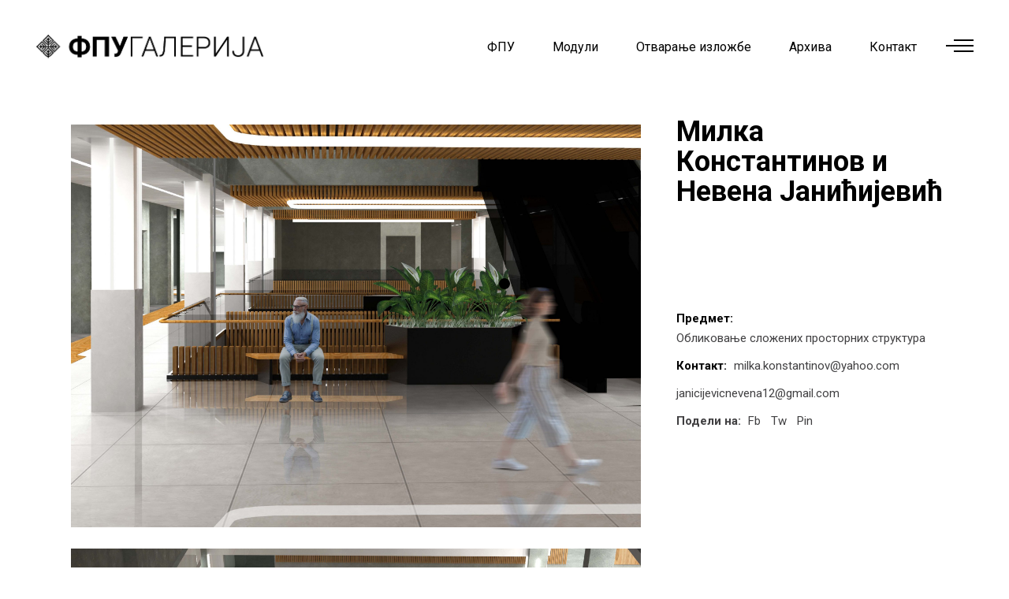

--- FILE ---
content_type: text/html; charset=UTF-8
request_url: https://fpugalerija.edu.rs/portfolio-item/milka-konstantinov-i-nevena-janicijevic/
body_size: 13426
content:
<!DOCTYPE html>
<html lang="en-US">
<head>
    
        <meta charset="UTF-8"/>
        <link rel="profile" href="http://gmpg.org/xfn/11"/>
		
	            <meta name="viewport" content="width=device-width,initial-scale=1,user-scalable=yes">
		<title>Милка Константинов и  Невена Јанићијевић &#8211; ФПУ ГАЛЕРИЈА</title>
<meta name='robots' content='max-image-preview:large' />
<link rel='dns-prefetch' href='//www.google.com' />
<link rel='dns-prefetch' href='//fonts.googleapis.com' />
<link rel='dns-prefetch' href='//s.w.org' />
<link rel="alternate" type="application/rss+xml" title="ФПУ ГАЛЕРИЈА &raquo; Feed" href="https://fpugalerija.edu.rs/feed/" />
<link rel="alternate" type="application/rss+xml" title="ФПУ ГАЛЕРИЈА &raquo; Comments Feed" href="https://fpugalerija.edu.rs/comments/feed/" />
		<script type="text/javascript">
			window._wpemojiSettings = {"baseUrl":"https:\/\/s.w.org\/images\/core\/emoji\/13.1.0\/72x72\/","ext":".png","svgUrl":"https:\/\/s.w.org\/images\/core\/emoji\/13.1.0\/svg\/","svgExt":".svg","source":{"concatemoji":"https:\/\/fpugalerija.edu.rs\/wp-includes\/js\/wp-emoji-release.min.js?ver=5.8.12"}};
			!function(e,a,t){var n,r,o,i=a.createElement("canvas"),p=i.getContext&&i.getContext("2d");function s(e,t){var a=String.fromCharCode;p.clearRect(0,0,i.width,i.height),p.fillText(a.apply(this,e),0,0);e=i.toDataURL();return p.clearRect(0,0,i.width,i.height),p.fillText(a.apply(this,t),0,0),e===i.toDataURL()}function c(e){var t=a.createElement("script");t.src=e,t.defer=t.type="text/javascript",a.getElementsByTagName("head")[0].appendChild(t)}for(o=Array("flag","emoji"),t.supports={everything:!0,everythingExceptFlag:!0},r=0;r<o.length;r++)t.supports[o[r]]=function(e){if(!p||!p.fillText)return!1;switch(p.textBaseline="top",p.font="600 32px Arial",e){case"flag":return s([127987,65039,8205,9895,65039],[127987,65039,8203,9895,65039])?!1:!s([55356,56826,55356,56819],[55356,56826,8203,55356,56819])&&!s([55356,57332,56128,56423,56128,56418,56128,56421,56128,56430,56128,56423,56128,56447],[55356,57332,8203,56128,56423,8203,56128,56418,8203,56128,56421,8203,56128,56430,8203,56128,56423,8203,56128,56447]);case"emoji":return!s([10084,65039,8205,55357,56613],[10084,65039,8203,55357,56613])}return!1}(o[r]),t.supports.everything=t.supports.everything&&t.supports[o[r]],"flag"!==o[r]&&(t.supports.everythingExceptFlag=t.supports.everythingExceptFlag&&t.supports[o[r]]);t.supports.everythingExceptFlag=t.supports.everythingExceptFlag&&!t.supports.flag,t.DOMReady=!1,t.readyCallback=function(){t.DOMReady=!0},t.supports.everything||(n=function(){t.readyCallback()},a.addEventListener?(a.addEventListener("DOMContentLoaded",n,!1),e.addEventListener("load",n,!1)):(e.attachEvent("onload",n),a.attachEvent("onreadystatechange",function(){"complete"===a.readyState&&t.readyCallback()})),(n=t.source||{}).concatemoji?c(n.concatemoji):n.wpemoji&&n.twemoji&&(c(n.twemoji),c(n.wpemoji)))}(window,document,window._wpemojiSettings);
		</script>
		<style type="text/css">
img.wp-smiley,
img.emoji {
	display: inline !important;
	border: none !important;
	box-shadow: none !important;
	height: 1em !important;
	width: 1em !important;
	margin: 0 .07em !important;
	vertical-align: -0.1em !important;
	background: none !important;
	padding: 0 !important;
}
</style>
	<link rel='stylesheet' id='sgr-css'  href='https://fpugalerija.edu.rs/wp-content/plugins/simple-google-recaptcha/sgr.css?ver=1663471995' type='text/css' media='all' />
<link rel='stylesheet' id='wp-block-library-css'  href='https://fpugalerija.edu.rs/wp-includes/css/dist/block-library/style.min.css?ver=5.8.12' type='text/css' media='all' />
<link rel='stylesheet' id='wc-blocks-vendors-style-css'  href='https://fpugalerija.edu.rs/wp-content/plugins/woocommerce/packages/woocommerce-blocks/build/wc-blocks-vendors-style.css?ver=7.6.0' type='text/css' media='all' />
<link rel='stylesheet' id='wc-blocks-style-css'  href='https://fpugalerija.edu.rs/wp-content/plugins/woocommerce/packages/woocommerce-blocks/build/wc-blocks-style.css?ver=7.6.0' type='text/css' media='all' />
<link rel='stylesheet' id='contact-form-7-css'  href='https://fpugalerija.edu.rs/wp-content/plugins/contact-form-7/includes/css/styles.css?ver=5.5.6.1' type='text/css' media='all' />
<link rel='stylesheet' id='rs-plugin-settings-css'  href='https://fpugalerija.edu.rs/wp-content/plugins/revslider/public/assets/css/rs6.css?ver=6.2.22' type='text/css' media='all' />
<style id='rs-plugin-settings-inline-css' type='text/css'>
#rs-demo-id {}
</style>
<style id='woocommerce-inline-inline-css' type='text/css'>
.woocommerce form .form-row .required { visibility: visible; }
</style>
<link rel='stylesheet' id='ottar-edge-default-style-css'  href='https://fpugalerija.edu.rs/wp-content/themes/ottar/style.css?ver=5.8.12' type='text/css' media='all' />
<link rel='stylesheet' id='ottar-edge-child-style-css'  href='https://fpugalerija.edu.rs/wp-content/themes/ottar-child/style.css?ver=5.8.12' type='text/css' media='all' />
<link rel='stylesheet' id='ottar-edge-modules-css'  href='https://fpugalerija.edu.rs/wp-content/themes/ottar/assets/css/modules.min.css?ver=5.8.12' type='text/css' media='all' />
<link rel='stylesheet' id='ottar-edge-dripicons-css'  href='https://fpugalerija.edu.rs/wp-content/themes/ottar/framework/lib/icons-pack/dripicons/dripicons.css?ver=5.8.12' type='text/css' media='all' />
<link rel='stylesheet' id='ottar-edge-font_elegant-css'  href='https://fpugalerija.edu.rs/wp-content/themes/ottar/framework/lib/icons-pack/elegant-icons/style.min.css?ver=5.8.12' type='text/css' media='all' />
<link rel='stylesheet' id='ottar-edge-font_awesome-css'  href='https://fpugalerija.edu.rs/wp-content/themes/ottar/framework/lib/icons-pack/font-awesome/css/fontawesome-all.min.css?ver=5.8.12' type='text/css' media='all' />
<link rel='stylesheet' id='ottar-edge-ion_icons-css'  href='https://fpugalerija.edu.rs/wp-content/themes/ottar/framework/lib/icons-pack/ion-icons/css/ionicons.min.css?ver=5.8.12' type='text/css' media='all' />
<link rel='stylesheet' id='ottar-edge-linea_icons-css'  href='https://fpugalerija.edu.rs/wp-content/themes/ottar/framework/lib/icons-pack/linea-icons/style.css?ver=5.8.12' type='text/css' media='all' />
<link rel='stylesheet' id='ottar-edge-linear_icons-css'  href='https://fpugalerija.edu.rs/wp-content/themes/ottar/framework/lib/icons-pack/linear-icons/style.css?ver=5.8.12' type='text/css' media='all' />
<link rel='stylesheet' id='ottar-edge-simple_line_icons-css'  href='https://fpugalerija.edu.rs/wp-content/themes/ottar/framework/lib/icons-pack/simple-line-icons/simple-line-icons.css?ver=5.8.12' type='text/css' media='all' />
<link rel='stylesheet' id='mediaelement-css'  href='https://fpugalerija.edu.rs/wp-includes/js/mediaelement/mediaelementplayer-legacy.min.css?ver=4.2.16' type='text/css' media='all' />
<link rel='stylesheet' id='wp-mediaelement-css'  href='https://fpugalerija.edu.rs/wp-includes/js/mediaelement/wp-mediaelement.min.css?ver=5.8.12' type='text/css' media='all' />
<link rel='stylesheet' id='ottar-edge-woo-css'  href='https://fpugalerija.edu.rs/wp-content/themes/ottar/assets/css/woocommerce.min.css?ver=5.8.12' type='text/css' media='all' />
<style id='ottar-edge-woo-inline-css' type='text/css'>
.postid-4586 .edgtf-content .edgtf-content-inner > .edgtf-container > .edgtf-container-inner, .postid-4586 .edgtf-content .edgtf-content-inner > .edgtf-full-width > .edgtf-full-width-inner { padding: 40px 0 36px 0;}@media only screen and (max-width: 1024px) {.postid-4586 .edgtf-content .edgtf-content-inner > .edgtf-container > .edgtf-container-inner, .postid-4586 .edgtf-content .edgtf-content-inner > .edgtf-full-width > .edgtf-full-width-inner { padding: 0 0 61px 0;}}.postid-4586 .edgtf-content .edgtf-content-inner > .edgtf-container > .edgtf-container-inner, .postid-4586 .edgtf-content .edgtf-content-inner > .edgtf-full-width > .edgtf-full-width-inner { padding: 40px 0 36px 0;}@media only screen and (max-width: 1024px) {.postid-4586 .edgtf-content .edgtf-content-inner > .edgtf-container > .edgtf-container-inner, .postid-4586 .edgtf-content .edgtf-content-inner > .edgtf-full-width > .edgtf-full-width-inner { padding: 0 0 61px 0;}}.postid-4586 .edgtf-portfolio-single-holder .edgtf-ps-info-holder { margin-top: 0px;}
</style>
<link rel='stylesheet' id='ottar-edge-woo-responsive-css'  href='https://fpugalerija.edu.rs/wp-content/themes/ottar/assets/css/woocommerce-responsive.min.css?ver=5.8.12' type='text/css' media='all' />
<link rel='stylesheet' id='ottar-edge-style-dynamic-css'  href='https://fpugalerija.edu.rs/wp-content/themes/ottar/assets/css/style_dynamic.css?ver=1625907141' type='text/css' media='all' />
<link rel='stylesheet' id='ottar-edge-modules-responsive-css'  href='https://fpugalerija.edu.rs/wp-content/themes/ottar/assets/css/modules-responsive.min.css?ver=5.8.12' type='text/css' media='all' />
<link rel='stylesheet' id='ottar-edge-style-dynamic-responsive-css'  href='https://fpugalerija.edu.rs/wp-content/themes/ottar/assets/css/style_dynamic_responsive.css?ver=1625907141' type='text/css' media='all' />
<link rel='stylesheet' id='ottar-edge-google-fonts-css'  href='https://fonts.googleapis.com/css?family=Roboto%3A400%2C700&#038;subset=latin-ext&#038;ver=1.0.0' type='text/css' media='all' />
<link rel='stylesheet' id='js_composer_front-css'  href='https://fpugalerija.edu.rs/wp-content/plugins/js_composer/assets/css/js_composer.min.css?ver=6.3.0' type='text/css' media='all' />
<script type='text/javascript' id='sgr-js-extra'>
/* <![CDATA[ */
var sgr = {"sgr_site_key":""};
/* ]]> */
</script>
<script type='text/javascript' src='https://fpugalerija.edu.rs/wp-content/plugins/simple-google-recaptcha/sgr.js?ver=1663471995' id='sgr-js'></script>
<script type='text/javascript' src='https://fpugalerija.edu.rs/wp-includes/js/jquery/jquery.min.js?ver=3.6.0' id='jquery-core-js'></script>
<script type='text/javascript' src='https://fpugalerija.edu.rs/wp-includes/js/jquery/jquery-migrate.min.js?ver=3.3.2' id='jquery-migrate-js'></script>
<script type='text/javascript' src='https://fpugalerija.edu.rs/wp-content/plugins/revslider/public/assets/js/rbtools.min.js?ver=6.2.22' id='tp-tools-js'></script>
<script type='text/javascript' src='https://fpugalerija.edu.rs/wp-content/plugins/revslider/public/assets/js/rs6.min.js?ver=6.2.22' id='revmin-js'></script>
<script type='text/javascript' src='https://fpugalerija.edu.rs/wp-content/plugins/woocommerce/assets/js/jquery-blockui/jquery.blockUI.min.js?ver=2.7.0-wc.6.6.0' id='jquery-blockui-js'></script>
<script type='text/javascript' id='wc-add-to-cart-js-extra'>
/* <![CDATA[ */
var wc_add_to_cart_params = {"ajax_url":"\/wp-admin\/admin-ajax.php","wc_ajax_url":"\/?wc-ajax=%%endpoint%%","i18n_view_cart":"View cart","cart_url":"https:\/\/fpugalerija.edu.rs","is_cart":"","cart_redirect_after_add":"no"};
/* ]]> */
</script>
<script type='text/javascript' src='https://fpugalerija.edu.rs/wp-content/plugins/woocommerce/assets/js/frontend/add-to-cart.min.js?ver=6.6.0' id='wc-add-to-cart-js'></script>
<script type='text/javascript' src='https://fpugalerija.edu.rs/wp-content/plugins/js_composer/assets/js/vendors/woocommerce-add-to-cart.js?ver=6.3.0' id='vc_woocommerce-add-to-cart-js-js'></script>
<link rel="https://api.w.org/" href="https://fpugalerija.edu.rs/wp-json/" /><link rel="EditURI" type="application/rsd+xml" title="RSD" href="https://fpugalerija.edu.rs/xmlrpc.php?rsd" />
<link rel="wlwmanifest" type="application/wlwmanifest+xml" href="https://fpugalerija.edu.rs/wp-includes/wlwmanifest.xml" /> 
<meta name="generator" content="WordPress 5.8.12" />
<meta name="generator" content="WooCommerce 6.6.0" />
<link rel="canonical" href="https://fpugalerija.edu.rs/portfolio-item/milka-konstantinov-i-nevena-janicijevic/" />
<link rel='shortlink' href='https://fpugalerija.edu.rs/?p=4586' />
<link rel="alternate" type="application/json+oembed" href="https://fpugalerija.edu.rs/wp-json/oembed/1.0/embed?url=https%3A%2F%2Ffpugalerija.edu.rs%2Fportfolio-item%2Fmilka-konstantinov-i-nevena-janicijevic%2F" />
<link rel="alternate" type="text/xml+oembed" href="https://fpugalerija.edu.rs/wp-json/oembed/1.0/embed?url=https%3A%2F%2Ffpugalerija.edu.rs%2Fportfolio-item%2Fmilka-konstantinov-i-nevena-janicijevic%2F&#038;format=xml" />
<!-- Analytics by WP Statistics v13.2.4 - https://wp-statistics.com/ -->
<meta name="bmi-version" content="1.2.1" />	<noscript><style>.woocommerce-product-gallery{ opacity: 1 !important; }</style></noscript>
	<meta name="generator" content="Powered by WPBakery Page Builder - drag and drop page builder for WordPress."/>
<meta name="generator" content="Powered by Slider Revolution 6.2.22 - responsive, Mobile-Friendly Slider Plugin for WordPress with comfortable drag and drop interface." />
<link rel="icon" href="https://fpugalerija.edu.rs/wp-content/uploads/2020/08/cropped-favicon-32x32.png" sizes="32x32" />
<link rel="icon" href="https://fpugalerija.edu.rs/wp-content/uploads/2020/08/cropped-favicon-192x192.png" sizes="192x192" />
<link rel="apple-touch-icon" href="https://fpugalerija.edu.rs/wp-content/uploads/2020/08/cropped-favicon-180x180.png" />
<meta name="msapplication-TileImage" content="https://fpugalerija.edu.rs/wp-content/uploads/2020/08/cropped-favicon-270x270.png" />
<script type="text/javascript">function setREVStartSize(e){
			//window.requestAnimationFrame(function() {				 
				window.RSIW = window.RSIW===undefined ? window.innerWidth : window.RSIW;	
				window.RSIH = window.RSIH===undefined ? window.innerHeight : window.RSIH;	
				try {								
					var pw = document.getElementById(e.c).parentNode.offsetWidth,
						newh;
					pw = pw===0 || isNaN(pw) ? window.RSIW : pw;
					e.tabw = e.tabw===undefined ? 0 : parseInt(e.tabw);
					e.thumbw = e.thumbw===undefined ? 0 : parseInt(e.thumbw);
					e.tabh = e.tabh===undefined ? 0 : parseInt(e.tabh);
					e.thumbh = e.thumbh===undefined ? 0 : parseInt(e.thumbh);
					e.tabhide = e.tabhide===undefined ? 0 : parseInt(e.tabhide);
					e.thumbhide = e.thumbhide===undefined ? 0 : parseInt(e.thumbhide);
					e.mh = e.mh===undefined || e.mh=="" || e.mh==="auto" ? 0 : parseInt(e.mh,0);		
					if(e.layout==="fullscreen" || e.l==="fullscreen") 						
						newh = Math.max(e.mh,window.RSIH);					
					else{					
						e.gw = Array.isArray(e.gw) ? e.gw : [e.gw];
						for (var i in e.rl) if (e.gw[i]===undefined || e.gw[i]===0) e.gw[i] = e.gw[i-1];					
						e.gh = e.el===undefined || e.el==="" || (Array.isArray(e.el) && e.el.length==0)? e.gh : e.el;
						e.gh = Array.isArray(e.gh) ? e.gh : [e.gh];
						for (var i in e.rl) if (e.gh[i]===undefined || e.gh[i]===0) e.gh[i] = e.gh[i-1];
											
						var nl = new Array(e.rl.length),
							ix = 0,						
							sl;					
						e.tabw = e.tabhide>=pw ? 0 : e.tabw;
						e.thumbw = e.thumbhide>=pw ? 0 : e.thumbw;
						e.tabh = e.tabhide>=pw ? 0 : e.tabh;
						e.thumbh = e.thumbhide>=pw ? 0 : e.thumbh;					
						for (var i in e.rl) nl[i] = e.rl[i]<window.RSIW ? 0 : e.rl[i];
						sl = nl[0];									
						for (var i in nl) if (sl>nl[i] && nl[i]>0) { sl = nl[i]; ix=i;}															
						var m = pw>(e.gw[ix]+e.tabw+e.thumbw) ? 1 : (pw-(e.tabw+e.thumbw)) / (e.gw[ix]);					
						newh =  (e.gh[ix] * m) + (e.tabh + e.thumbh);
					}				
					if(window.rs_init_css===undefined) window.rs_init_css = document.head.appendChild(document.createElement("style"));					
					document.getElementById(e.c).height = newh+"px";
					window.rs_init_css.innerHTML += "#"+e.c+"_wrapper { height: "+newh+"px }";				
				} catch(e){
					console.log("Failure at Presize of Slider:" + e)
				}					   
			//});
		  };</script>
		<style type="text/css" id="wp-custom-css">
			
		</style>
		<noscript><style> .wpb_animate_when_almost_visible { opacity: 1; }</style></noscript></head>
<body class="portfolio-item-template-default single single-portfolio-item postid-4586 theme-ottar ottar-core-1.1 woocommerce-no-js ottar child-child-ver-1.0.1 ottar-ver-1.6 edgtf-custom-cursor-enabled edgtf-grid-1300 edgtf-empty-google-api edgtf-wide-dropdown-menu-content-in-grid edgtf-follow-portfolio-info edgtf-dark-header edgtf-sticky-header-on-scroll-down-up edgtf-dropdown-default edgtf-header-standard edgtf-menu-area-shadow-disable edgtf-menu-area-in-grid-shadow-disable edgtf-menu-area-border-disable edgtf-menu-area-in-grid-border-disable edgtf-logo-area-border-disable edgtf-header-vertical-shadow-disable edgtf-header-vertical-border-disable edgtf-side-menu-slide-from-right edgtf-woocommerce-columns-2 edgtf-woo-normal-space edgtf-woo-pl-info-below-image edgtf-woo-single-thumb-below-image edgtf-woo-single-has-pretty-photo edgtf-default-mobile-header edgtf-sticky-up-mobile-header edgtf-search-covers-header wpb-js-composer js-comp-ver-6.3.0 vc_responsive" itemscope itemtype="http://schema.org/WebPage">
<section class="edgtf-side-menu">
    <a class="edgtf-close-side-menu edgtf-close-side-menu-svg-path" href="#">
        <svg version="1.1" class="edgtf-side-area-close-svg" xmlns="http://www.w3.org/2000/svg" xmlns:xlink="http://www.w3.org/1999/xlink" x="0px" y="0px"
	 width="16px" height="17px" viewBox="0 0 16 17" enable-background="new 0 0 16 17" xml:space="preserve">
<text transform="matrix(1 0 0 1 -10.0547 22.2715)" fill="#FFFFFF" font-family="'ElegantIcons'" font-size="34">M</text>
</svg>    </a>
    <div id="text-20" class="widget edgtf-sidearea widget_text">			<div class="textwidget"><h3><span style="color: #ffffff;">ДИПЛОМА 2021</span></h3>
</div>
		</div><div id="text-19" class="widget edgtf-sidearea widget_text">			<div class="textwidget"><p>Изложба завршних радова студената 4. године Факултета примењених уметности у Београду – <strong>Диплома 2021</strong>, приказује нам, као и у претходним годинама, разноврсност и ширину деловања дисциплина које се проучавају на Факултету.</p>
<p>Пред нама су – смелост испитивања, неуобичајене визуелне трансформације, даровитост појединаца и храбри искораци у тимском раду и сарадњи. Пред нама је и удруживање уметности са науком, технологијом, теоријом и историјом како би се освежили стари и увели нови начини, материјали и медији у процесе стварања, очувања, комуницирања као и инкорпорирања уметности у најразличитије аспекте људске егзистенције.</p>
<p>Факултет је одувек имао одговорност да негује и да развија и традицију и иновацију истовремено и да од лабораторије у којој се размењују искустава, идеје и таленти, каква је академска заједница, створи упориште које ће у исти мах и ослободити и усмерити енергију младих да дубоко зароне у себе и у друштвено окружење и да својим стваралаштвом истраже и прекораче успостављене границе, те да спознају и преобликују постојеће и произведу нове вредности.</p>
<p>Душан Матић у предговору књиге Границе уметности Андреа Жида, напомиње да је <em>одлика високе уметничке савести не казати ништа више сем онога што се најискреније зна</em>. Изложбом <strong>Диплома 2021</strong>, Факултет примењених уметности представља управо то – потенцијал и знање својих студената дипломаца, савест али и радост њиховог стварања, сумиране у делима која коментаришу и мењају савремени контекст, али и антиципирају промене у будућности, те ће тако многа од њих бити присутна и актуелна сутра колико и у садашњем тренутку.</p>
<p><a href="http://fpugalerija.edu.rs/diploma2020/">Диплома 2020</a></p>
</div>
		</div><div class="widget edgtf-separator-widget"><div class="edgtf-separator-holder clearfix  edgtf-separator-center edgtf-separator-normal">
    <div class="edgtf-separator" style="border-style: solid;margin-top: 33px"></div>
</div>
</div><div id="search-2" class="widget edgtf-sidearea widget_search"><div class="edgtf-widget-title-holder"><h5 class="edgtf-widget-title">Претражите сајт:</h5></div><form role="search" method="get" class="edgtf-searchform searchform" id="searchform-195" action="https://fpugalerija.edu.rs/">
    <label class="screen-reader-text">Search for:</label>
    <div class="input-holder clearfix">
        <input type="search" class="search-field" placeholder="Search..." value="" name="s" title="Search for:"/>
        <button type="submit" class="edgtf-search-submit"><span aria-hidden="true" class="edgtf-icon-font-elegant icon_search " ></span></button>
    </div>
</form></div><div id="edgtf_instagram_widget-2" class="widget edgtf-sidearea widget_edgtf_instagram_widget"></div><div class="widget edgtf-separator-widget"><div class="edgtf-separator-holder clearfix  edgtf-separator-center edgtf-separator-normal">
    <div class="edgtf-separator" style="border-style: solid;margin-top: 10px"></div>
</div>
</div><div id="text-14" class="widget edgtf-sidearea widget_text">			<div class="textwidget"><p><strong><span style="font-size: 19px; line-height: 3em;">Пратите нас:</span></strong><br />
<a href="https://twitter.com/" target="_blank" rel="noopener"><span style="color: #ffffff;">Tw</span></a>        <a href="https://www.behance.net/" target="_blank" rel="noopener"><span style="color: #ffffff;">Be</span></a>        <a href="https://facebook.com/" target="_blank" rel="noopener"><span style="color: #ffffff;">Fb</span></a>        <a href="https://pinterest.com/" target="_blank" rel="noopener"><span style="color: #ffffff;">Pin</span></a></p>
</div>
		</div><div class="widget edgtf-separator-widget"><div class="edgtf-separator-holder clearfix  edgtf-separator-center edgtf-separator-normal">
    <div class="edgtf-separator" style="border-style: solid"></div>
</div>
</div><div class="widget edgtf-separator-widget"><div class="edgtf-separator-holder clearfix  edgtf-separator-center edgtf-separator-normal">
    <div class="edgtf-separator" style="border-style: solid"></div>
</div>
</div></section>
<div class="edgtf-wrapper">
    <div class="edgtf-wrapper-inner">
        
    <header class="edgtf-page-header">
        
        
            <div class="edgtf-menu-area edgtf-menu-right">
                
                
                    <div class="edgtf-vertical-align-containers">
                        <div class="edgtf-position-left"><!--
				 -->
                            <div class="edgtf-position-left-inner">
                                

    <div class="edgtf-logo-wrapper">
        <a itemprop="url" href="https://fpugalerija.edu.rs/" style="height: 32px;">
            <img itemprop="image" class="edgtf-normal-logo" src="http://fpugalerija.edu.rs/wp-content/uploads/2020/08/logocir.png" width="597" height="65"  alt="logo"/>
                            <img itemprop="image" class="edgtf-dark-logo" src="http://fpugalerija.edu.rs/wp-content/uploads/2020/08/logocir.png" width="597" height="65"  alt="dark logo"/>                            <img itemprop="image" class="edgtf-light-logo" src="http://fpugalerija.edu.rs/wp-content/uploads/2020/08/logocir.png" width="597" height="65"  alt="light logo"/>        </a>
    </div>

                                                            </div>
                        </div>
                                                <div class="edgtf-position-right"><!--
				 -->
                            <div class="edgtf-position-right-inner">
                                                                    
    <nav class="edgtf-main-menu edgtf-drop-down edgtf-default-nav">
        <ul id="menu-glavni-meni" class="clearfix"><li id="nav-menu-item-9283" class="menu-item menu-item-type-post_type menu-item-object-page  narrow"><a href="https://fpugalerija.edu.rs/fpu2021/" class=""><span class="item_outer"><span class="item_text">ФПУ</span></span></a></li>
<li id="nav-menu-item-3048" class="menu-item menu-item-type-custom menu-item-object-custom menu-item-has-children  has_sub narrow"><a href="" class=""><span class="item_outer"><span class="item_text">Модули</span><i class="edgtf-menu-arrow fa fa-angle-down"></i></span></a>
<div class="second"><div class="inner"><ul>
	<li id="nav-menu-item-16814" class="menu-item menu-item-type-custom menu-item-object-custom "><a href="https://fpugalerija.edu.rs/animacija-2024/" class=""><span class="item_outer"><span class="item_text">Анимација</span></span></a></li>
	<li id="nav-menu-item-16815" class="menu-item menu-item-type-custom menu-item-object-custom "><a href="https://fpugalerija.edu.rs/dizajn-enterijera-i-namestaja-2024/" class=""><span class="item_outer"><span class="item_text">Дизајн ентеријера и намештаја</span></span></a></li>
	<li id="nav-menu-item-16816" class="menu-item menu-item-type-custom menu-item-object-custom "><a href="https://fpugalerija.edu.rs/grafika-i-knjiga-2024/" class=""><span class="item_outer"><span class="item_text">Графика и књига</span></span></a></li>
	<li id="nav-menu-item-16817" class="menu-item menu-item-type-custom menu-item-object-custom "><a href="https://fpugalerija.edu.rs/graficki-dizajn-2024/" class=""><span class="item_outer"><span class="item_text">Графички дизајн</span></span></a></li>
	<li id="nav-menu-item-16818" class="menu-item menu-item-type-custom menu-item-object-custom "><a href="https://fpugalerija.edu.rs/fotografija-2024/" class=""><span class="item_outer"><span class="item_text">Фотографија</span></span></a></li>
	<li id="nav-menu-item-16819" class="menu-item menu-item-type-custom menu-item-object-custom "><a href="https://fpugalerija.edu.rs/industrijski-dizajn-2024/" class=""><span class="item_outer"><span class="item_text">Индустријски дизајн</span></span></a></li>
	<li id="nav-menu-item-16820" class="menu-item menu-item-type-custom menu-item-object-custom "><a href="https://fpugalerija.edu.rs/keramika-2024/" class=""><span class="item_outer"><span class="item_text">Керамика</span></span></a></li>
	<li id="nav-menu-item-16821" class="menu-item menu-item-type-custom menu-item-object-custom "><a href="https://fpugalerija.edu.rs/konz-i-rest-slika-i-um-dela-na-papiru-2024/" class=""><span class="item_outer"><span class="item_text">Конзервација и рест. слика</span></span></a></li>
	<li id="nav-menu-item-16822" class="menu-item menu-item-type-custom menu-item-object-custom "><a href="http://fpugalerija.edu.rs/konz-i-rest-skulptura-i-arheol-predmeta-2024/" class=""><span class="item_outer"><span class="item_text">Конзервација и рест. скулптура</span></span></a></li>
	<li id="nav-menu-item-16823" class="menu-item menu-item-type-custom menu-item-object-custom "><a href="http://fpugalerija.edu.rs/primenjeno-slikarstvo-2024/" class=""><span class="item_outer"><span class="item_text">Примењено сликарство</span></span></a></li>
	<li id="nav-menu-item-16824" class="menu-item menu-item-type-custom menu-item-object-custom "><a href="http://fpugalerija.edu.rs/primenjeno-vajarstvo-2024/" class=""><span class="item_outer"><span class="item_text">Примењено вајарство</span></span></a></li>
	<li id="nav-menu-item-16825" class="menu-item menu-item-type-custom menu-item-object-custom "><a href="http://fpugalerija.edu.rs/savremeno-odevanje-2024/" class=""><span class="item_outer"><span class="item_text">Савремено одевање</span></span></a></li>
	<li id="nav-menu-item-16826" class="menu-item menu-item-type-custom menu-item-object-custom "><a href="http://fpugalerija.edu.rs/scenski-kostim-2024/" class=""><span class="item_outer"><span class="item_text">Сценски костим</span></span></a></li>
	<li id="nav-menu-item-16827" class="menu-item menu-item-type-custom menu-item-object-custom "><a href="http://fpugalerija.edu.rs/scenografija-2024/" class=""><span class="item_outer"><span class="item_text">Сценографија</span></span></a></li>
	<li id="nav-menu-item-16828" class="menu-item menu-item-type-custom menu-item-object-custom "><a href="http://fpugalerija.edu.rs/tekstil-2024/" class=""><span class="item_outer"><span class="item_text">Текстил</span></span></a></li>
</ul></div></div>
</li>
<li id="nav-menu-item-9394" class="menu-item menu-item-type-post_type menu-item-object-page  narrow"><a href="https://fpugalerija.edu.rs/otvaranja/" class=""><span class="item_outer"><span class="item_text">Отварање изложбе</span></span></a></li>
<li id="nav-menu-item-6714" class="menu-item menu-item-type-custom menu-item-object-custom menu-item-has-children  has_sub narrow"><a href="" class=""><span class="item_outer"><span class="item_text">Архива</span><i class="edgtf-menu-arrow fa fa-angle-down"></i></span></a>
<div class="second"><div class="inner"><ul>
	<li id="nav-menu-item-5360" class="menu-item menu-item-type-post_type menu-item-object-page "><a href="https://fpugalerija.edu.rs/2022-2023/" class=""><span class="item_outer"><span class="item_text">2022/2023</span></span></a></li>
	<li id="nav-menu-item-11762" class="menu-item menu-item-type-post_type menu-item-object-page "><a href="https://fpugalerija.edu.rs/2021-2022/" class=""><span class="item_outer"><span class="item_text">2021/2022</span></span></a></li>
	<li id="nav-menu-item-9419" class="menu-item menu-item-type-post_type menu-item-object-page "><a href="https://fpugalerija.edu.rs/2020-2021/" class=""><span class="item_outer"><span class="item_text">2020/2021</span></span></a></li>
	<li id="nav-menu-item-6718" class="menu-item menu-item-type-post_type menu-item-object-page "><a href="https://fpugalerija.edu.rs/2019-20/" class=""><span class="item_outer"><span class="item_text">2019/20</span></span></a></li>
</ul></div></div>
</li>
<li id="nav-menu-item-3079" class="menu-item menu-item-type-post_type menu-item-object-page  narrow"><a href="https://fpugalerija.edu.rs/kontakt/" class=""><span class="item_outer"><span class="item_text">Контакт</span></span></a></li>
</ul>    </nav>

                                                                
        <a class="edgtf-side-menu-button-opener edgtf-icon-has-hover edgtf-side-menu-button-opener-svg-path" data-hover-color="#000000" href="javascript:void(0)" style="color: #000000;;margin: 0px 5px 3px 9px">
                        <span class="edgtf-side-menu-icon">
				<svg version="1.1"  class="edgtf-side-area-opener-svg" xmlns="http://www.w3.org/2000/svg" xmlns:xlink="http://www.w3.org/1999/xlink" x="0px" y="0px"
	 width="35px" height="16px" viewBox="0 0 35 16" enable-background="new 0 0 35 16" xml:space="preserve">
<rect x="9.998" y="0.001" width="25" height="2"/>
<rect x="9.998" y="13.999" width="25" height="2"/>
<rect y="7" width="35" height="2"/>
</svg>
            </span>
        </a>
                                </div>
                        </div>
                    </div>

                                </div>

            
        
    <div class="edgtf-sticky-header">
                <div class="edgtf-sticky-holder edgtf-menu-right">
                            <div class="edgtf-vertical-align-containers">
                    <div class="edgtf-position-left"><!--
                 -->
                        <div class="edgtf-position-left-inner">
                            

    <div class="edgtf-logo-wrapper">
        <a itemprop="url" href="https://fpugalerija.edu.rs/" style="height: 32px;">
            <img itemprop="image" class="edgtf-normal-logo" src="http://fpugalerija.edu.rs/wp-content/uploads/2020/08/logocir.png" width="597" height="65"  alt="logo"/>
                            <img itemprop="image" class="edgtf-dark-logo" src="http://fpugalerija.edu.rs/wp-content/uploads/2020/08/logocir.png" width="597" height="65"  alt="dark logo"/>                            <img itemprop="image" class="edgtf-light-logo" src="http://fpugalerija.edu.rs/wp-content/uploads/2020/08/logocir.png" width="597" height="65"  alt="light logo"/>        </a>
    </div>

                                                    </div>
                    </div>
                                        <div class="edgtf-position-right"><!--
                 -->
                        <div class="edgtf-position-right-inner">
                                                            
    <nav class="edgtf-main-menu edgtf-drop-down edgtf-sticky-nav">
        <ul id="menu-glavni-meni-1" class="clearfix"><li id="sticky-nav-menu-item-9283" class="menu-item menu-item-type-post_type menu-item-object-page  narrow"><a href="https://fpugalerija.edu.rs/fpu2021/" class=""><span class="item_outer"><span class="item_text">ФПУ</span><span class="plus"></span></span></a></li>
<li id="sticky-nav-menu-item-3048" class="menu-item menu-item-type-custom menu-item-object-custom menu-item-has-children  has_sub narrow"><a href="" class=""><span class="item_outer"><span class="item_text">Модули</span><span class="plus"></span><i class="edgtf-menu-arrow fa fa-angle-down"></i></span></a>
<div class="second"><div class="inner"><ul>
	<li id="sticky-nav-menu-item-16814" class="menu-item menu-item-type-custom menu-item-object-custom "><a href="https://fpugalerija.edu.rs/animacija-2024/" class=""><span class="item_outer"><span class="item_text">Анимација</span><span class="plus"></span></span></a></li>
	<li id="sticky-nav-menu-item-16815" class="menu-item menu-item-type-custom menu-item-object-custom "><a href="https://fpugalerija.edu.rs/dizajn-enterijera-i-namestaja-2024/" class=""><span class="item_outer"><span class="item_text">Дизајн ентеријера и намештаја</span><span class="plus"></span></span></a></li>
	<li id="sticky-nav-menu-item-16816" class="menu-item menu-item-type-custom menu-item-object-custom "><a href="https://fpugalerija.edu.rs/grafika-i-knjiga-2024/" class=""><span class="item_outer"><span class="item_text">Графика и књига</span><span class="plus"></span></span></a></li>
	<li id="sticky-nav-menu-item-16817" class="menu-item menu-item-type-custom menu-item-object-custom "><a href="https://fpugalerija.edu.rs/graficki-dizajn-2024/" class=""><span class="item_outer"><span class="item_text">Графички дизајн</span><span class="plus"></span></span></a></li>
	<li id="sticky-nav-menu-item-16818" class="menu-item menu-item-type-custom menu-item-object-custom "><a href="https://fpugalerija.edu.rs/fotografija-2024/" class=""><span class="item_outer"><span class="item_text">Фотографија</span><span class="plus"></span></span></a></li>
	<li id="sticky-nav-menu-item-16819" class="menu-item menu-item-type-custom menu-item-object-custom "><a href="https://fpugalerija.edu.rs/industrijski-dizajn-2024/" class=""><span class="item_outer"><span class="item_text">Индустријски дизајн</span><span class="plus"></span></span></a></li>
	<li id="sticky-nav-menu-item-16820" class="menu-item menu-item-type-custom menu-item-object-custom "><a href="https://fpugalerija.edu.rs/keramika-2024/" class=""><span class="item_outer"><span class="item_text">Керамика</span><span class="plus"></span></span></a></li>
	<li id="sticky-nav-menu-item-16821" class="menu-item menu-item-type-custom menu-item-object-custom "><a href="https://fpugalerija.edu.rs/konz-i-rest-slika-i-um-dela-na-papiru-2024/" class=""><span class="item_outer"><span class="item_text">Конзервација и рест. слика</span><span class="plus"></span></span></a></li>
	<li id="sticky-nav-menu-item-16822" class="menu-item menu-item-type-custom menu-item-object-custom "><a href="http://fpugalerija.edu.rs/konz-i-rest-skulptura-i-arheol-predmeta-2024/" class=""><span class="item_outer"><span class="item_text">Конзервација и рест. скулптура</span><span class="plus"></span></span></a></li>
	<li id="sticky-nav-menu-item-16823" class="menu-item menu-item-type-custom menu-item-object-custom "><a href="http://fpugalerija.edu.rs/primenjeno-slikarstvo-2024/" class=""><span class="item_outer"><span class="item_text">Примењено сликарство</span><span class="plus"></span></span></a></li>
	<li id="sticky-nav-menu-item-16824" class="menu-item menu-item-type-custom menu-item-object-custom "><a href="http://fpugalerija.edu.rs/primenjeno-vajarstvo-2024/" class=""><span class="item_outer"><span class="item_text">Примењено вајарство</span><span class="plus"></span></span></a></li>
	<li id="sticky-nav-menu-item-16825" class="menu-item menu-item-type-custom menu-item-object-custom "><a href="http://fpugalerija.edu.rs/savremeno-odevanje-2024/" class=""><span class="item_outer"><span class="item_text">Савремено одевање</span><span class="plus"></span></span></a></li>
	<li id="sticky-nav-menu-item-16826" class="menu-item menu-item-type-custom menu-item-object-custom "><a href="http://fpugalerija.edu.rs/scenski-kostim-2024/" class=""><span class="item_outer"><span class="item_text">Сценски костим</span><span class="plus"></span></span></a></li>
	<li id="sticky-nav-menu-item-16827" class="menu-item menu-item-type-custom menu-item-object-custom "><a href="http://fpugalerija.edu.rs/scenografija-2024/" class=""><span class="item_outer"><span class="item_text">Сценографија</span><span class="plus"></span></span></a></li>
	<li id="sticky-nav-menu-item-16828" class="menu-item menu-item-type-custom menu-item-object-custom "><a href="http://fpugalerija.edu.rs/tekstil-2024/" class=""><span class="item_outer"><span class="item_text">Текстил</span><span class="plus"></span></span></a></li>
</ul></div></div>
</li>
<li id="sticky-nav-menu-item-9394" class="menu-item menu-item-type-post_type menu-item-object-page  narrow"><a href="https://fpugalerija.edu.rs/otvaranja/" class=""><span class="item_outer"><span class="item_text">Отварање изложбе</span><span class="plus"></span></span></a></li>
<li id="sticky-nav-menu-item-6714" class="menu-item menu-item-type-custom menu-item-object-custom menu-item-has-children  has_sub narrow"><a href="" class=""><span class="item_outer"><span class="item_text">Архива</span><span class="plus"></span><i class="edgtf-menu-arrow fa fa-angle-down"></i></span></a>
<div class="second"><div class="inner"><ul>
	<li id="sticky-nav-menu-item-5360" class="menu-item menu-item-type-post_type menu-item-object-page "><a href="https://fpugalerija.edu.rs/2022-2023/" class=""><span class="item_outer"><span class="item_text">2022/2023</span><span class="plus"></span></span></a></li>
	<li id="sticky-nav-menu-item-11762" class="menu-item menu-item-type-post_type menu-item-object-page "><a href="https://fpugalerija.edu.rs/2021-2022/" class=""><span class="item_outer"><span class="item_text">2021/2022</span><span class="plus"></span></span></a></li>
	<li id="sticky-nav-menu-item-9419" class="menu-item menu-item-type-post_type menu-item-object-page "><a href="https://fpugalerija.edu.rs/2020-2021/" class=""><span class="item_outer"><span class="item_text">2020/2021</span><span class="plus"></span></span></a></li>
	<li id="sticky-nav-menu-item-6718" class="menu-item menu-item-type-post_type menu-item-object-page "><a href="https://fpugalerija.edu.rs/2019-20/" class=""><span class="item_outer"><span class="item_text">2019/20</span><span class="plus"></span></span></a></li>
</ul></div></div>
</li>
<li id="sticky-nav-menu-item-3079" class="menu-item menu-item-type-post_type menu-item-object-page  narrow"><a href="https://fpugalerija.edu.rs/kontakt/" class=""><span class="item_outer"><span class="item_text">Контакт</span><span class="plus"></span></span></a></li>
</ul>    </nav>

                                                        
        <a class="edgtf-side-menu-button-opener edgtf-icon-has-hover edgtf-side-menu-button-opener-svg-path" data-hover-color="#000000" href="javascript:void(0)" style="color: #000000;;margin: 0 0 2px 18px">
                        <span class="edgtf-side-menu-icon">
				<svg version="1.1"  class="edgtf-side-area-opener-svg" xmlns="http://www.w3.org/2000/svg" xmlns:xlink="http://www.w3.org/1999/xlink" x="0px" y="0px"
	 width="35px" height="16px" viewBox="0 0 35 16" enable-background="new 0 0 35 16" xml:space="preserve">
<rect x="9.998" y="0.001" width="25" height="2"/>
<rect x="9.998" y="13.999" width="25" height="2"/>
<rect y="7" width="35" height="2"/>
</svg>
            </span>
        </a>
                            </div>
                    </div>
                </div>
                        </div>
            </div>


        <form action="https://fpugalerija.edu.rs/" class="edgtf-search-cover" method="get">
        <div class="edgtf-container">
        <div class="edgtf-container-inner clearfix">
                        <div class="edgtf-form-holder-outer">
                <div class="edgtf-form-holder">
                    <div class="edgtf-form-holder-inner">
                        <input type="text" placeholder="Search" name="s" class="edgtf_search_field" autocomplete="off"/>
                        <a class="edgtf-search-close edgtf-search-close-icon-pack" href="#">
                            <span aria-hidden="true" class="edgtf-icon-font-elegant icon_close " ></span>                        </a>
                    </div>
                </div>
            </div>
                    </div>
    </div>
</form>    </header>


    <header class="edgtf-mobile-header">
        
        <div class="edgtf-mobile-header-inner">
            <div class="edgtf-mobile-header-holder">
                <div class="edgtf-grid">
                    <div class="edgtf-vertical-align-containers">
                        <div class="edgtf-vertical-align-containers">
                                                            <div class="edgtf-mobile-menu-opener edgtf-mobile-menu-opener-icon-pack">
                                    <a href="javascript:void(0)">
									<span class="edgtf-mobile-menu-icon">
										<i class="edgtf-icon-font-awesome fa fa-bars "></i>									</span>
                                                                            </a>
                                </div>
                                                        <div class="edgtf-position-center"><!--
						 -->
                                <div class="edgtf-position-center-inner">
                                    

    <div class="edgtf-mobile-logo-wrapper">
        <a itemprop="url" href="https://fpugalerija.edu.rs/" style="height: 27px">
            <img itemprop="image" src="http://fpugalerija.edu.rs/wp-content/uploads/2020/08/logo55.png" width="505" height="55"  alt="Mobile Logo"/>
        </a>
    </div>

                                </div>
                            </div>
                            <div class="edgtf-position-right"><!--
						 -->
                                <div class="edgtf-position-right-inner">
                                                                    </div>
                            </div>
                        </div>
                    </div>
                </div>
            </div>
            
            <nav class="edgtf-mobile-nav" role="navigation" aria-label="Mobile Menu">
            <div class="edgtf-grid">
                <ul id="menu-glavni-meni-2" class=""><li id="mobile-menu-item-9283" class="menu-item menu-item-type-post_type menu-item-object-page "><a href="https://fpugalerija.edu.rs/fpu2021/" class=""><span>ФПУ</span></a></li>
<li id="mobile-menu-item-3048" class="menu-item menu-item-type-custom menu-item-object-custom menu-item-has-children  has_sub"><a href="" class=""><span>Модули</span></a><span class="mobile_arrow"><i class="edgtf-sub-arrow fa fa-angle-right"></i><i class="fa fa-angle-down"></i></span>
<ul class="sub_menu">
	<li id="mobile-menu-item-16814" class="menu-item menu-item-type-custom menu-item-object-custom "><a href="https://fpugalerija.edu.rs/animacija-2024/" class=""><span>Анимација</span></a></li>
	<li id="mobile-menu-item-16815" class="menu-item menu-item-type-custom menu-item-object-custom "><a href="https://fpugalerija.edu.rs/dizajn-enterijera-i-namestaja-2024/" class=""><span>Дизајн ентеријера и намештаја</span></a></li>
	<li id="mobile-menu-item-16816" class="menu-item menu-item-type-custom menu-item-object-custom "><a href="https://fpugalerija.edu.rs/grafika-i-knjiga-2024/" class=""><span>Графика и књига</span></a></li>
	<li id="mobile-menu-item-16817" class="menu-item menu-item-type-custom menu-item-object-custom "><a href="https://fpugalerija.edu.rs/graficki-dizajn-2024/" class=""><span>Графички дизајн</span></a></li>
	<li id="mobile-menu-item-16818" class="menu-item menu-item-type-custom menu-item-object-custom "><a href="https://fpugalerija.edu.rs/fotografija-2024/" class=""><span>Фотографија</span></a></li>
	<li id="mobile-menu-item-16819" class="menu-item menu-item-type-custom menu-item-object-custom "><a href="https://fpugalerija.edu.rs/industrijski-dizajn-2024/" class=""><span>Индустријски дизајн</span></a></li>
	<li id="mobile-menu-item-16820" class="menu-item menu-item-type-custom menu-item-object-custom "><a href="https://fpugalerija.edu.rs/keramika-2024/" class=""><span>Керамика</span></a></li>
	<li id="mobile-menu-item-16821" class="menu-item menu-item-type-custom menu-item-object-custom "><a href="https://fpugalerija.edu.rs/konz-i-rest-slika-i-um-dela-na-papiru-2024/" class=""><span>Конзервација и рест. слика</span></a></li>
	<li id="mobile-menu-item-16822" class="menu-item menu-item-type-custom menu-item-object-custom "><a href="http://fpugalerija.edu.rs/konz-i-rest-skulptura-i-arheol-predmeta-2024/" class=""><span>Конзервација и рест. скулптура</span></a></li>
	<li id="mobile-menu-item-16823" class="menu-item menu-item-type-custom menu-item-object-custom "><a href="http://fpugalerija.edu.rs/primenjeno-slikarstvo-2024/" class=""><span>Примењено сликарство</span></a></li>
	<li id="mobile-menu-item-16824" class="menu-item menu-item-type-custom menu-item-object-custom "><a href="http://fpugalerija.edu.rs/primenjeno-vajarstvo-2024/" class=""><span>Примењено вајарство</span></a></li>
	<li id="mobile-menu-item-16825" class="menu-item menu-item-type-custom menu-item-object-custom "><a href="http://fpugalerija.edu.rs/savremeno-odevanje-2024/" class=""><span>Савремено одевање</span></a></li>
	<li id="mobile-menu-item-16826" class="menu-item menu-item-type-custom menu-item-object-custom "><a href="http://fpugalerija.edu.rs/scenski-kostim-2024/" class=""><span>Сценски костим</span></a></li>
	<li id="mobile-menu-item-16827" class="menu-item menu-item-type-custom menu-item-object-custom "><a href="http://fpugalerija.edu.rs/scenografija-2024/" class=""><span>Сценографија</span></a></li>
	<li id="mobile-menu-item-16828" class="menu-item menu-item-type-custom menu-item-object-custom "><a href="http://fpugalerija.edu.rs/tekstil-2024/" class=""><span>Текстил</span></a></li>
</ul>
</li>
<li id="mobile-menu-item-9394" class="menu-item menu-item-type-post_type menu-item-object-page "><a href="https://fpugalerija.edu.rs/otvaranja/" class=""><span>Отварање изложбе</span></a></li>
<li id="mobile-menu-item-6714" class="menu-item menu-item-type-custom menu-item-object-custom menu-item-has-children  has_sub"><a href="" class=""><span>Архива</span></a><span class="mobile_arrow"><i class="edgtf-sub-arrow fa fa-angle-right"></i><i class="fa fa-angle-down"></i></span>
<ul class="sub_menu">
	<li id="mobile-menu-item-5360" class="menu-item menu-item-type-post_type menu-item-object-page "><a href="https://fpugalerija.edu.rs/2022-2023/" class=""><span>2022/2023</span></a></li>
	<li id="mobile-menu-item-11762" class="menu-item menu-item-type-post_type menu-item-object-page "><a href="https://fpugalerija.edu.rs/2021-2022/" class=""><span>2021/2022</span></a></li>
	<li id="mobile-menu-item-9419" class="menu-item menu-item-type-post_type menu-item-object-page "><a href="https://fpugalerija.edu.rs/2020-2021/" class=""><span>2020/2021</span></a></li>
	<li id="mobile-menu-item-6718" class="menu-item menu-item-type-post_type menu-item-object-page "><a href="https://fpugalerija.edu.rs/2019-20/" class=""><span>2019/20</span></a></li>
</ul>
</li>
<li id="mobile-menu-item-3079" class="menu-item menu-item-type-post_type menu-item-object-page "><a href="https://fpugalerija.edu.rs/kontakt/" class=""><span>Контакт</span></a></li>
</ul>            </div>
        </nav>
    
        </div>

        <form action="https://fpugalerija.edu.rs/" class="edgtf-search-cover" method="get">
        <div class="edgtf-container">
        <div class="edgtf-container-inner clearfix">
                        <div class="edgtf-form-holder-outer">
                <div class="edgtf-form-holder">
                    <div class="edgtf-form-holder-inner">
                        <input type="text" placeholder="Search" name="s" class="edgtf_search_field" autocomplete="off"/>
                        <a class="edgtf-search-close edgtf-search-close-icon-pack" href="#">
                            <span aria-hidden="true" class="edgtf-icon-font-elegant icon_close " ></span>                        </a>
                    </div>
                </div>
            </div>
                    </div>
    </div>
</form>    </header>

            <a id='edgtf-back-to-top' href='#'></a>
		
        <div class="edgtf-content" >
            <div class="edgtf-content-inner"><div class="edgtf-container">
    <div class="edgtf-container-inner clearfix">
                    <div class="edgtf-portfolio-single-holder edgtf-ps-small-images-layout">
                <div class="edgtf-grid-row">
    <div class="edgtf-grid-col-8">
        <div class="edgtf-ps-image-holder">
            <div class="edgtf-ps-image-inner">
                                                            <div class="edgtf-ps-image">
                                <a itemprop="image" title="31" data-rel="prettyPhoto[single_pretty_photo]" href="https://fpugalerija.edu.rs/wp-content/uploads/2020/08/31-scaled.jpg">

    <img itemprop="image" src="https://fpugalerija.edu.rs/wp-content/uploads/2020/08/31-scaled.jpg" alt="31"/>

    </a>
                        </div>
                                            <div class="edgtf-ps-image">
                                <a itemprop="image" title="32" data-rel="prettyPhoto[single_pretty_photo]" href="https://fpugalerija.edu.rs/wp-content/uploads/2020/08/32-scaled.jpg">

    <img itemprop="image" src="https://fpugalerija.edu.rs/wp-content/uploads/2020/08/32-scaled.jpg" alt="32"/>

    </a>
                        </div>
                                            <div class="edgtf-ps-image">
                                <a itemprop="image" title="33" data-rel="prettyPhoto[single_pretty_photo]" href="https://fpugalerija.edu.rs/wp-content/uploads/2020/08/33-scaled.jpg">

    <img itemprop="image" src="https://fpugalerija.edu.rs/wp-content/uploads/2020/08/33-scaled.jpg" alt="33"/>

    </a>
                        </div>
                                                </div>
        </div>
    </div>
    <div class="edgtf-grid-col-4">
        <div class="edgtf-ps-info-holder edgtf-ps-info-sticky-holder">
            <div class="edgtf-ps-info-item edgtf-ps-content-item">
    <div class="vc_row wpb_row vc_row-fluid" ><div class="wpb_column vc_column_container vc_col-sm-12"><div class="vc_column-inner"><div class="wpb_wrapper"><div class="edgtf-elements-holder   edgtf-one-column  edgtf-responsive-mode-768 " ><div class="edgtf-eh-item    "  data-item-class="edgtf-eh-custom-8774">
    <div class="edgtf-eh-item-inner">
        <div class="edgtf-eh-item-content edgtf-eh-custom-8774" >
            
	<div class="wpb_text_column wpb_content_element " >
		<div class="wpb_wrapper">
			<h3>Милка Константинов и  Невена Јанићијевић</h3>
<h3><div class="edgtf-separator-holder clearfix  edgtf-separator-center edgtf-separator-normal">
    <div class="edgtf-separator" style="margin-top: 23px"></div>
</div>
</h3>

		</div>
	</div>
        </div>
    </div>
</div></div></div></div></div></div>
</div>    <div class="edgtf-ps-info-item edgtf-ps-tags">
        <h6 class="edgtf-ps-info-title">Предмет:</h6>                    <a itemprop="url" class="edgtf-ps-info-tag" href="https://fpugalerija.edu.rs/portfolio-tag/oblikovanje-slozenih-prostornih-struktura/">Обликовање сложених просторних структура</a>
            </div>
        <div class="edgtf-ps-info-item edgtf-ps-custom-field">
            <h6 class="edgtf-ps-info-title">Контакт:</h6>            <p>
                                <a itemprop="url" href="mailto:milka.konstantinov@yahoo.com">                    milka.konstantinov@yahoo.com                    </a>            </p>
        </div>
            <div class="edgtf-ps-info-item edgtf-ps-custom-field">
                        <p>
                                <a itemprop="url" href="mailto:janicijevicnevena12@gmail.com">                    janicijevicnevena12@gmail.com                    </a>            </p>
        </div>
        <div class="edgtf-ps-info-item edgtf-ps-social-share">
        <div class="edgtf-social-share-holder">
            <p class="edgtf-social-title">Подели на:</p>
        <ul>
        <li class="edgtf-facebook-share">
    <a itemprop="url" class="edgtf-share-link" href="#" onclick="window.open(&#039;http://www.facebook.com/sharer.php?u=https%3A%2F%2Ffpugalerija.edu.rs%2Fportfolio-item%2Fmilka-konstantinov-i-nevena-janicijevic%2F&#039;, &#039;sharer&#039;, &#039;toolbar=0,status=0,width=620,height=280&#039;);">
        <span class="edgtf-social-network-name">Fb</span>
    </a>
</li><li class="edgtf-twitter-share">
    <a itemprop="url" class="edgtf-share-link" href="#" onclick="window.open(&#039;https://twitter.com/intent/tweet?text=https://fpugalerija.edu.rs/portfolio-item/milka-konstantinov-i-nevena-janicijevic/&#039;, &#039;popupwindow&#039;, &#039;scrollbars=yes,width=800,height=400&#039;);">
        <span class="edgtf-social-network-name">Tw</span>
    </a>
</li><li class="edgtf-pinterest-share">
    <a itemprop="url" class="edgtf-share-link" href="#" onclick="popUp=window.open(&#039;http://pinterest.com/pin/create/button/?url=https%3A%2F%2Ffpugalerija.edu.rs%2Fportfolio-item%2Fmilka-konstantinov-i-nevena-janicijevic%2F&amp;description=Милка Константинов и  Невена Јанићијевић&amp;media=https%3A%2F%2Ffpugalerija.edu.rs%2Fwp-content%2Fuploads%2F2020%2F08%2FfeaturedKonstantinovicJanjicijevic.png&#039;, &#039;popupwindow&#039;, &#039;scrollbars=yes,width=800,height=400&#039;);popUp.focus();return false;">
        <span class="edgtf-social-network-name">Pin</span>
    </a>
</li>    </ul>
</div>    </div>
        </div>
    </div>
</div>        <div class="edgtf-ps-navigation">
                    <div class="edgtf-ps-prev">
                <a href="https://fpugalerija.edu.rs/portfolio-item/andrijana-dejanovic/" rel="prev">Prev project</a>            </div>
        
                    <div class="edgtf-ps-back-btn">
                <a itemprop="url" href="https://fpugalerija.edu.rs/oblikovanje-slozenih-prostornih-struktura/">
                    <span></span>
                    <span></span>
                    <span></span>
                    <span></span>
                </a>
            </div>
        
                    <div class="edgtf-ps-next">
                <a href="https://fpugalerija.edu.rs/portfolio-item/nevena-janicijevic/" rel="next">Next project</a>            </div>
            </div>
            </div>
            </div>
</div></div> <!-- close div.content_inner -->
</div>  <!-- close div.content -->
    <footer class="edgtf-page-footer ">
        <div class="edgtf-footer-top-holder">
    <div class="edgtf-footer-top-inner edgtf-full-width">
        <div class="edgtf-grid-row edgtf-footer-top-alignment-left">
                            <div class="edgtf-column-content edgtf-grid-col-3">
                    <div id="text-6" class="widget edgtf-footer-column-1 widget_text">			<div class="textwidget"><p><span style="font-size: 33px; font-weight: bold; color: #ffffff;">ФПУ</span><span style="font-size: 33px; font-weight: regular; color: #ffffff;">ГАЛЕРИЈА</span><br />
<span style="color: #ffffff; font-size: 17px;">Дипломска изложба студената</span></p>
</div>
		</div>                </div>
                            <div class="edgtf-column-content edgtf-grid-col-3">
                    <div class="widget edgtf-separator-widget"><div class="edgtf-separator-holder clearfix  edgtf-separator-center edgtf-separator-normal">
    <div class="edgtf-separator" style="border-style: solid;margin-top: -7px"></div>
</div>
</div><div id="text-2" class="widget edgtf-footer-column-2 widget_text">			<div class="textwidget"><p><a style="color: #ffffff; font-size: 17px;" href="mailto:info@fpugalerija.edu.rs">info@fpugalerija.edu.rs</a><br />
<a style="color: #ffffff; font-size: 17px;" href="tel:+3813281251">+381 32 81 251</a></p>
</div>
		</div>                </div>
                            <div class="edgtf-column-content edgtf-grid-col-3">
                    <div class="widget edgtf-separator-widget"><div class="edgtf-separator-holder clearfix  edgtf-separator-center edgtf-separator-normal">
    <div class="edgtf-separator" style="border-style: solid;margin-top: -7px"></div>
</div>
</div><div id="text-4" class="widget edgtf-footer-column-3 widget_text">			<div class="textwidget"><p><a style="color: #ffffff; font-size: 17px;" href="https://goo.gl/maps/ee68TitdZLuyK85C8" target="_blank" rel="noopener">Краља Петра 4, Београд</a><br />
<span style="color: #ffffff; font-size: 17px;">Србија</span></p>
</div>
		</div>                </div>
                            <div class="edgtf-column-content edgtf-grid-col-3">
                    <div class="widget edgtf-separator-widget"><div class="edgtf-separator-holder clearfix  edgtf-separator-center edgtf-separator-normal">
    <div class="edgtf-separator" style="border-style: solid;margin-top: -7px"></div>
</div>
</div><div id="text-5" class="widget edgtf-footer-column-4 widget_text">			<div class="textwidget"><p><span style="color: #ffffff; font-size: 17px;">Можете нас пратити на</span><br />
<a style="color: #ffffff; font-size: 17px;" href="https://www.facebook.com/UUFPU" target="_blank" rel="noopener">Fb</a>   <a style="color: #ffffff; font-size: 17px;" href="https://www.instagram.com/fpu_beograd/?hl=en" target="_blank" rel="noopener">Ig</a></p>
</div>
		</div>                </div>
                    </div>
    </div>
</div>    </footer>
</div> <!-- close div.edgtf-wrapper-inner  -->
</div> <!-- close div.edgtf-wrapper -->
<script type="text/html" id="wpb-modifications"></script>	<script type="text/javascript">
		(function () {
			var c = document.body.className;
			c = c.replace(/woocommerce-no-js/, 'woocommerce-js');
			document.body.className = c;
		})();
	</script>
	<script type='text/javascript' src='https://fpugalerija.edu.rs/wp-includes/js/dist/vendor/regenerator-runtime.min.js?ver=0.13.7' id='regenerator-runtime-js'></script>
<script type='text/javascript' src='https://fpugalerija.edu.rs/wp-includes/js/dist/vendor/wp-polyfill.min.js?ver=3.15.0' id='wp-polyfill-js'></script>
<script type='text/javascript' id='contact-form-7-js-extra'>
/* <![CDATA[ */
var wpcf7 = {"api":{"root":"https:\/\/fpugalerija.edu.rs\/wp-json\/","namespace":"contact-form-7\/v1"}};
/* ]]> */
</script>
<script type='text/javascript' src='https://fpugalerija.edu.rs/wp-content/plugins/contact-form-7/includes/js/index.js?ver=5.5.6.1' id='contact-form-7-js'></script>
<script type='text/javascript' src='https://fpugalerija.edu.rs/wp-content/plugins/woocommerce/assets/js/js-cookie/js.cookie.min.js?ver=2.1.4-wc.6.6.0' id='js-cookie-js'></script>
<script type='text/javascript' id='woocommerce-js-extra'>
/* <![CDATA[ */
var woocommerce_params = {"ajax_url":"\/wp-admin\/admin-ajax.php","wc_ajax_url":"\/?wc-ajax=%%endpoint%%"};
/* ]]> */
</script>
<script type='text/javascript' src='https://fpugalerija.edu.rs/wp-content/plugins/woocommerce/assets/js/frontend/woocommerce.min.js?ver=6.6.0' id='woocommerce-js'></script>
<script type='text/javascript' id='wc-cart-fragments-js-extra'>
/* <![CDATA[ */
var wc_cart_fragments_params = {"ajax_url":"\/wp-admin\/admin-ajax.php","wc_ajax_url":"\/?wc-ajax=%%endpoint%%","cart_hash_key":"wc_cart_hash_3b9c379a37fca48e7f679bedddf5f1cf","fragment_name":"wc_fragments_3b9c379a37fca48e7f679bedddf5f1cf","request_timeout":"5000"};
/* ]]> */
</script>
<script type='text/javascript' src='https://fpugalerija.edu.rs/wp-content/plugins/woocommerce/assets/js/frontend/cart-fragments.min.js?ver=6.6.0' id='wc-cart-fragments-js'></script>
<script type='text/javascript' src='https://fpugalerija.edu.rs/wp-includes/js/jquery/ui/core.min.js?ver=1.12.1' id='jquery-ui-core-js'></script>
<script type='text/javascript' src='https://fpugalerija.edu.rs/wp-includes/js/jquery/ui/tabs.min.js?ver=1.12.1' id='jquery-ui-tabs-js'></script>
<script type='text/javascript' src='https://fpugalerija.edu.rs/wp-includes/js/jquery/ui/accordion.min.js?ver=1.12.1' id='jquery-ui-accordion-js'></script>
<script type='text/javascript' id='mediaelement-core-js-before'>
var mejsL10n = {"language":"en","strings":{"mejs.download-file":"Download File","mejs.install-flash":"You are using a browser that does not have Flash player enabled or installed. Please turn on your Flash player plugin or download the latest version from https:\/\/get.adobe.com\/flashplayer\/","mejs.fullscreen":"Fullscreen","mejs.play":"Play","mejs.pause":"Pause","mejs.time-slider":"Time Slider","mejs.time-help-text":"Use Left\/Right Arrow keys to advance one second, Up\/Down arrows to advance ten seconds.","mejs.live-broadcast":"Live Broadcast","mejs.volume-help-text":"Use Up\/Down Arrow keys to increase or decrease volume.","mejs.unmute":"Unmute","mejs.mute":"Mute","mejs.volume-slider":"Volume Slider","mejs.video-player":"Video Player","mejs.audio-player":"Audio Player","mejs.captions-subtitles":"Captions\/Subtitles","mejs.captions-chapters":"Chapters","mejs.none":"None","mejs.afrikaans":"Afrikaans","mejs.albanian":"Albanian","mejs.arabic":"Arabic","mejs.belarusian":"Belarusian","mejs.bulgarian":"Bulgarian","mejs.catalan":"Catalan","mejs.chinese":"Chinese","mejs.chinese-simplified":"Chinese (Simplified)","mejs.chinese-traditional":"Chinese (Traditional)","mejs.croatian":"Croatian","mejs.czech":"Czech","mejs.danish":"Danish","mejs.dutch":"Dutch","mejs.english":"English","mejs.estonian":"Estonian","mejs.filipino":"Filipino","mejs.finnish":"Finnish","mejs.french":"French","mejs.galician":"Galician","mejs.german":"German","mejs.greek":"Greek","mejs.haitian-creole":"Haitian Creole","mejs.hebrew":"Hebrew","mejs.hindi":"Hindi","mejs.hungarian":"Hungarian","mejs.icelandic":"Icelandic","mejs.indonesian":"Indonesian","mejs.irish":"Irish","mejs.italian":"Italian","mejs.japanese":"Japanese","mejs.korean":"Korean","mejs.latvian":"Latvian","mejs.lithuanian":"Lithuanian","mejs.macedonian":"Macedonian","mejs.malay":"Malay","mejs.maltese":"Maltese","mejs.norwegian":"Norwegian","mejs.persian":"Persian","mejs.polish":"Polish","mejs.portuguese":"Portuguese","mejs.romanian":"Romanian","mejs.russian":"Russian","mejs.serbian":"Serbian","mejs.slovak":"Slovak","mejs.slovenian":"Slovenian","mejs.spanish":"Spanish","mejs.swahili":"Swahili","mejs.swedish":"Swedish","mejs.tagalog":"Tagalog","mejs.thai":"Thai","mejs.turkish":"Turkish","mejs.ukrainian":"Ukrainian","mejs.vietnamese":"Vietnamese","mejs.welsh":"Welsh","mejs.yiddish":"Yiddish"}};
</script>
<script type='text/javascript' src='https://fpugalerija.edu.rs/wp-includes/js/mediaelement/mediaelement-and-player.min.js?ver=4.2.16' id='mediaelement-core-js'></script>
<script type='text/javascript' src='https://fpugalerija.edu.rs/wp-includes/js/mediaelement/mediaelement-migrate.min.js?ver=5.8.12' id='mediaelement-migrate-js'></script>
<script type='text/javascript' id='mediaelement-js-extra'>
/* <![CDATA[ */
var _wpmejsSettings = {"pluginPath":"\/wp-includes\/js\/mediaelement\/","classPrefix":"mejs-","stretching":"responsive"};
/* ]]> */
</script>
<script type='text/javascript' src='https://fpugalerija.edu.rs/wp-includes/js/mediaelement/wp-mediaelement.min.js?ver=5.8.12' id='wp-mediaelement-js'></script>
<script type='text/javascript' src='https://fpugalerija.edu.rs/wp-content/themes/ottar/assets/js/modules/plugins/jquery.appear.js?ver=5.8.12' id='appear-js'></script>
<script type='text/javascript' src='https://fpugalerija.edu.rs/wp-content/themes/ottar/assets/js/modules/plugins/modernizr.min.js?ver=5.8.12' id='modernizr-js'></script>
<script type='text/javascript' src='https://fpugalerija.edu.rs/wp-includes/js/hoverIntent.min.js?ver=1.10.1' id='hoverIntent-js'></script>
<script type='text/javascript' src='https://fpugalerija.edu.rs/wp-content/themes/ottar/assets/js/modules/plugins/jquery.plugin.js?ver=5.8.12' id='jquery-plugin-js'></script>
<script type='text/javascript' src='https://fpugalerija.edu.rs/wp-content/themes/ottar/assets/js/modules/plugins/owl.carousel.min.js?ver=5.8.12' id='owl-carousel-js'></script>
<script type='text/javascript' src='https://fpugalerija.edu.rs/wp-content/themes/ottar/assets/js/modules/plugins/jquery.waypoints.min.js?ver=5.8.12' id='waypoints-js'></script>
<script type='text/javascript' src='https://fpugalerija.edu.rs/wp-content/themes/ottar/assets/js/modules/plugins/fluidvids.min.js?ver=5.8.12' id='fluidvids-js'></script>
<script type='text/javascript' src='https://fpugalerija.edu.rs/wp-content/plugins/js_composer/assets/lib/prettyphoto/js/jquery.prettyPhoto.min.js?ver=6.3.0' id='prettyphoto-js'></script>
<script type='text/javascript' src='https://fpugalerija.edu.rs/wp-content/themes/ottar/assets/js/modules/plugins/perfect-scrollbar.jquery.min.js?ver=5.8.12' id='perfect-scrollbar-js'></script>
<script type='text/javascript' src='https://fpugalerija.edu.rs/wp-content/themes/ottar/assets/js/modules/plugins/ScrollToPlugin.min.js?ver=5.8.12' id='ScrollToPlugin-js'></script>
<script type='text/javascript' src='https://fpugalerija.edu.rs/wp-content/themes/ottar/assets/js/modules/plugins/parallax.min.js?ver=5.8.12' id='parallax-js'></script>
<script type='text/javascript' src='https://fpugalerija.edu.rs/wp-content/themes/ottar/assets/js/modules/plugins/jquery.waitforimages.js?ver=5.8.12' id='waitforimages-js'></script>
<script type='text/javascript' src='https://fpugalerija.edu.rs/wp-content/themes/ottar/assets/js/modules/plugins/jquery.easing.1.3.js?ver=5.8.12' id='jquery-easing-1.3-js'></script>
<script type='text/javascript' src='https://fpugalerija.edu.rs/wp-content/plugins/js_composer/assets/lib/bower/isotope/dist/isotope.pkgd.min.js?ver=6.3.0' id='isotope-js'></script>
<script type='text/javascript' src='https://fpugalerija.edu.rs/wp-content/themes/ottar/assets/js/modules/plugins/packery-mode.pkgd.min.js?ver=5.8.12' id='packery-js'></script>
<script type='text/javascript' src='https://fpugalerija.edu.rs/wp-content/themes/ottar/assets/js/modules/plugins/jquery.geocomplete.min.js?ver=5.8.12' id='geocomplete-js'></script>
<script type='text/javascript' src='https://fpugalerija.edu.rs/wp-content/themes/ottar/assets/js/modules/plugins/slick.min.js?ver=5.8.12' id='slick-js'></script>
<script type='text/javascript' src='https://fpugalerija.edu.rs/wp-content/themes/ottar/assets/js/modules/plugins/swiper.min.js?ver=5.8.12' id='swiper-js'></script>
<script type='text/javascript' src='https://fpugalerija.edu.rs/wp-content/themes/ottar/assets/js/modules/plugins/jquery.mousewheel.min.js?ver=5.8.12' id='mousewheel-js'></script>
<script type='text/javascript' src='https://fpugalerija.edu.rs/wp-content/plugins/ottar-core/shortcodes/countdown/assets/js/plugins/jquery.countdown.min.js?ver=5.8.12' id='countdown-js'></script>
<script type='text/javascript' src='https://fpugalerija.edu.rs/wp-content/plugins/ottar-core/shortcodes/counter/assets/js/plugins/counter.js?ver=5.8.12' id='counter-js'></script>
<script type='text/javascript' src='https://fpugalerija.edu.rs/wp-content/plugins/ottar-core/shortcodes/counter/assets/js/plugins/absoluteCounter.min.js?ver=5.8.12' id='absoluteCounter-js'></script>
<script type='text/javascript' src='https://fpugalerija.edu.rs/wp-content/plugins/ottar-core/shortcodes/custom-font/assets/js/plugins/typed.js?ver=5.8.12' id='typed-js'></script>
<script type='text/javascript' src='https://fpugalerija.edu.rs/wp-content/plugins/ottar-core/shortcodes/image-tooltip/assets/js/plugins/bootstrap-tooltip.js?ver=5.8.12' id='bootstrap-tooltip-js'></script>
<script type='text/javascript' src='https://fpugalerija.edu.rs/wp-content/plugins/ottar-core/shortcodes/pie-chart/assets/js/plugins/easypiechart.js?ver=5.8.12' id='easypiechart-js'></script>
<script type='text/javascript' src='https://fpugalerija.edu.rs/wp-content/plugins/ottar-core/shortcodes/vertical-split-slider/assets/js/plugins/jquery.multiscroll.min.js?ver=5.8.12' id='multiscroll-js'></script>
<script type='text/javascript' src='https://fpugalerija.edu.rs/wp-content/plugins/woocommerce/assets/js/select2/select2.full.min.js?ver=4.0.3-wc.6.6.0' id='select2-js'></script>
<script type='text/javascript' id='ottar-edge-modules-js-extra'>
/* <![CDATA[ */
var edgtfGlobalVars = {"vars":{"edgtfAddForAdminBar":0,"edgtfElementAppearAmount":-100,"edgtfAjaxUrl":"https:\/\/fpugalerija.edu.rs\/wp-admin\/admin-ajax.php","edgtfStickyHeaderHeight":0,"edgtfStickyHeaderTransparencyHeight":70,"edgtfTopBarHeight":0,"edgtfLogoAreaHeight":0,"edgtfMenuAreaHeight":118,"edgtfMobileHeaderHeight":70}};
var edgtfPerPageVars = {"vars":{"edgtfMobileHeaderHeight":70,"edgtfStickyScrollAmount":0,"edgtfHeaderTransparencyHeight":0,"edgtfHeaderVerticalWidth":0}};
/* ]]> */
</script>
<script type='text/javascript' src='https://fpugalerija.edu.rs/wp-content/themes/ottar/assets/js/modules.min.js?ver=5.8.12' id='ottar-edge-modules-js'></script>
<script type='text/javascript' src='https://www.google.com/recaptcha/api.js?render=6Lftf7wbAAAAAPa1V0giWWSbpg_9DwoiQwQdyern&#038;ver=3.0' id='google-recaptcha-js'></script>
<script type='text/javascript' id='wpcf7-recaptcha-js-extra'>
/* <![CDATA[ */
var wpcf7_recaptcha = {"sitekey":"6Lftf7wbAAAAAPa1V0giWWSbpg_9DwoiQwQdyern","actions":{"homepage":"homepage","contactform":"contactform"}};
/* ]]> */
</script>
<script type='text/javascript' src='https://fpugalerija.edu.rs/wp-content/plugins/contact-form-7/modules/recaptcha/index.js?ver=5.5.6.1' id='wpcf7-recaptcha-js'></script>
<script type='text/javascript' src='https://fpugalerija.edu.rs/wp-includes/js/wp-embed.min.js?ver=5.8.12' id='wp-embed-js'></script>
<script type='text/javascript' src='https://fpugalerija.edu.rs/wp-content/plugins/js_composer/assets/js/dist/js_composer_front.min.js?ver=6.3.0' id='wpb_composer_front_js-js'></script>
</body>
</html>

--- FILE ---
content_type: text/html; charset=utf-8
request_url: https://www.google.com/recaptcha/api2/anchor?ar=1&k=6Lftf7wbAAAAAPa1V0giWWSbpg_9DwoiQwQdyern&co=aHR0cHM6Ly9mcHVnYWxlcmlqYS5lZHUucnM6NDQz&hl=en&v=N67nZn4AqZkNcbeMu4prBgzg&size=invisible&anchor-ms=20000&execute-ms=30000&cb=r99t9vp06hj6
body_size: 48592
content:
<!DOCTYPE HTML><html dir="ltr" lang="en"><head><meta http-equiv="Content-Type" content="text/html; charset=UTF-8">
<meta http-equiv="X-UA-Compatible" content="IE=edge">
<title>reCAPTCHA</title>
<style type="text/css">
/* cyrillic-ext */
@font-face {
  font-family: 'Roboto';
  font-style: normal;
  font-weight: 400;
  font-stretch: 100%;
  src: url(//fonts.gstatic.com/s/roboto/v48/KFO7CnqEu92Fr1ME7kSn66aGLdTylUAMa3GUBHMdazTgWw.woff2) format('woff2');
  unicode-range: U+0460-052F, U+1C80-1C8A, U+20B4, U+2DE0-2DFF, U+A640-A69F, U+FE2E-FE2F;
}
/* cyrillic */
@font-face {
  font-family: 'Roboto';
  font-style: normal;
  font-weight: 400;
  font-stretch: 100%;
  src: url(//fonts.gstatic.com/s/roboto/v48/KFO7CnqEu92Fr1ME7kSn66aGLdTylUAMa3iUBHMdazTgWw.woff2) format('woff2');
  unicode-range: U+0301, U+0400-045F, U+0490-0491, U+04B0-04B1, U+2116;
}
/* greek-ext */
@font-face {
  font-family: 'Roboto';
  font-style: normal;
  font-weight: 400;
  font-stretch: 100%;
  src: url(//fonts.gstatic.com/s/roboto/v48/KFO7CnqEu92Fr1ME7kSn66aGLdTylUAMa3CUBHMdazTgWw.woff2) format('woff2');
  unicode-range: U+1F00-1FFF;
}
/* greek */
@font-face {
  font-family: 'Roboto';
  font-style: normal;
  font-weight: 400;
  font-stretch: 100%;
  src: url(//fonts.gstatic.com/s/roboto/v48/KFO7CnqEu92Fr1ME7kSn66aGLdTylUAMa3-UBHMdazTgWw.woff2) format('woff2');
  unicode-range: U+0370-0377, U+037A-037F, U+0384-038A, U+038C, U+038E-03A1, U+03A3-03FF;
}
/* math */
@font-face {
  font-family: 'Roboto';
  font-style: normal;
  font-weight: 400;
  font-stretch: 100%;
  src: url(//fonts.gstatic.com/s/roboto/v48/KFO7CnqEu92Fr1ME7kSn66aGLdTylUAMawCUBHMdazTgWw.woff2) format('woff2');
  unicode-range: U+0302-0303, U+0305, U+0307-0308, U+0310, U+0312, U+0315, U+031A, U+0326-0327, U+032C, U+032F-0330, U+0332-0333, U+0338, U+033A, U+0346, U+034D, U+0391-03A1, U+03A3-03A9, U+03B1-03C9, U+03D1, U+03D5-03D6, U+03F0-03F1, U+03F4-03F5, U+2016-2017, U+2034-2038, U+203C, U+2040, U+2043, U+2047, U+2050, U+2057, U+205F, U+2070-2071, U+2074-208E, U+2090-209C, U+20D0-20DC, U+20E1, U+20E5-20EF, U+2100-2112, U+2114-2115, U+2117-2121, U+2123-214F, U+2190, U+2192, U+2194-21AE, U+21B0-21E5, U+21F1-21F2, U+21F4-2211, U+2213-2214, U+2216-22FF, U+2308-230B, U+2310, U+2319, U+231C-2321, U+2336-237A, U+237C, U+2395, U+239B-23B7, U+23D0, U+23DC-23E1, U+2474-2475, U+25AF, U+25B3, U+25B7, U+25BD, U+25C1, U+25CA, U+25CC, U+25FB, U+266D-266F, U+27C0-27FF, U+2900-2AFF, U+2B0E-2B11, U+2B30-2B4C, U+2BFE, U+3030, U+FF5B, U+FF5D, U+1D400-1D7FF, U+1EE00-1EEFF;
}
/* symbols */
@font-face {
  font-family: 'Roboto';
  font-style: normal;
  font-weight: 400;
  font-stretch: 100%;
  src: url(//fonts.gstatic.com/s/roboto/v48/KFO7CnqEu92Fr1ME7kSn66aGLdTylUAMaxKUBHMdazTgWw.woff2) format('woff2');
  unicode-range: U+0001-000C, U+000E-001F, U+007F-009F, U+20DD-20E0, U+20E2-20E4, U+2150-218F, U+2190, U+2192, U+2194-2199, U+21AF, U+21E6-21F0, U+21F3, U+2218-2219, U+2299, U+22C4-22C6, U+2300-243F, U+2440-244A, U+2460-24FF, U+25A0-27BF, U+2800-28FF, U+2921-2922, U+2981, U+29BF, U+29EB, U+2B00-2BFF, U+4DC0-4DFF, U+FFF9-FFFB, U+10140-1018E, U+10190-1019C, U+101A0, U+101D0-101FD, U+102E0-102FB, U+10E60-10E7E, U+1D2C0-1D2D3, U+1D2E0-1D37F, U+1F000-1F0FF, U+1F100-1F1AD, U+1F1E6-1F1FF, U+1F30D-1F30F, U+1F315, U+1F31C, U+1F31E, U+1F320-1F32C, U+1F336, U+1F378, U+1F37D, U+1F382, U+1F393-1F39F, U+1F3A7-1F3A8, U+1F3AC-1F3AF, U+1F3C2, U+1F3C4-1F3C6, U+1F3CA-1F3CE, U+1F3D4-1F3E0, U+1F3ED, U+1F3F1-1F3F3, U+1F3F5-1F3F7, U+1F408, U+1F415, U+1F41F, U+1F426, U+1F43F, U+1F441-1F442, U+1F444, U+1F446-1F449, U+1F44C-1F44E, U+1F453, U+1F46A, U+1F47D, U+1F4A3, U+1F4B0, U+1F4B3, U+1F4B9, U+1F4BB, U+1F4BF, U+1F4C8-1F4CB, U+1F4D6, U+1F4DA, U+1F4DF, U+1F4E3-1F4E6, U+1F4EA-1F4ED, U+1F4F7, U+1F4F9-1F4FB, U+1F4FD-1F4FE, U+1F503, U+1F507-1F50B, U+1F50D, U+1F512-1F513, U+1F53E-1F54A, U+1F54F-1F5FA, U+1F610, U+1F650-1F67F, U+1F687, U+1F68D, U+1F691, U+1F694, U+1F698, U+1F6AD, U+1F6B2, U+1F6B9-1F6BA, U+1F6BC, U+1F6C6-1F6CF, U+1F6D3-1F6D7, U+1F6E0-1F6EA, U+1F6F0-1F6F3, U+1F6F7-1F6FC, U+1F700-1F7FF, U+1F800-1F80B, U+1F810-1F847, U+1F850-1F859, U+1F860-1F887, U+1F890-1F8AD, U+1F8B0-1F8BB, U+1F8C0-1F8C1, U+1F900-1F90B, U+1F93B, U+1F946, U+1F984, U+1F996, U+1F9E9, U+1FA00-1FA6F, U+1FA70-1FA7C, U+1FA80-1FA89, U+1FA8F-1FAC6, U+1FACE-1FADC, U+1FADF-1FAE9, U+1FAF0-1FAF8, U+1FB00-1FBFF;
}
/* vietnamese */
@font-face {
  font-family: 'Roboto';
  font-style: normal;
  font-weight: 400;
  font-stretch: 100%;
  src: url(//fonts.gstatic.com/s/roboto/v48/KFO7CnqEu92Fr1ME7kSn66aGLdTylUAMa3OUBHMdazTgWw.woff2) format('woff2');
  unicode-range: U+0102-0103, U+0110-0111, U+0128-0129, U+0168-0169, U+01A0-01A1, U+01AF-01B0, U+0300-0301, U+0303-0304, U+0308-0309, U+0323, U+0329, U+1EA0-1EF9, U+20AB;
}
/* latin-ext */
@font-face {
  font-family: 'Roboto';
  font-style: normal;
  font-weight: 400;
  font-stretch: 100%;
  src: url(//fonts.gstatic.com/s/roboto/v48/KFO7CnqEu92Fr1ME7kSn66aGLdTylUAMa3KUBHMdazTgWw.woff2) format('woff2');
  unicode-range: U+0100-02BA, U+02BD-02C5, U+02C7-02CC, U+02CE-02D7, U+02DD-02FF, U+0304, U+0308, U+0329, U+1D00-1DBF, U+1E00-1E9F, U+1EF2-1EFF, U+2020, U+20A0-20AB, U+20AD-20C0, U+2113, U+2C60-2C7F, U+A720-A7FF;
}
/* latin */
@font-face {
  font-family: 'Roboto';
  font-style: normal;
  font-weight: 400;
  font-stretch: 100%;
  src: url(//fonts.gstatic.com/s/roboto/v48/KFO7CnqEu92Fr1ME7kSn66aGLdTylUAMa3yUBHMdazQ.woff2) format('woff2');
  unicode-range: U+0000-00FF, U+0131, U+0152-0153, U+02BB-02BC, U+02C6, U+02DA, U+02DC, U+0304, U+0308, U+0329, U+2000-206F, U+20AC, U+2122, U+2191, U+2193, U+2212, U+2215, U+FEFF, U+FFFD;
}
/* cyrillic-ext */
@font-face {
  font-family: 'Roboto';
  font-style: normal;
  font-weight: 500;
  font-stretch: 100%;
  src: url(//fonts.gstatic.com/s/roboto/v48/KFO7CnqEu92Fr1ME7kSn66aGLdTylUAMa3GUBHMdazTgWw.woff2) format('woff2');
  unicode-range: U+0460-052F, U+1C80-1C8A, U+20B4, U+2DE0-2DFF, U+A640-A69F, U+FE2E-FE2F;
}
/* cyrillic */
@font-face {
  font-family: 'Roboto';
  font-style: normal;
  font-weight: 500;
  font-stretch: 100%;
  src: url(//fonts.gstatic.com/s/roboto/v48/KFO7CnqEu92Fr1ME7kSn66aGLdTylUAMa3iUBHMdazTgWw.woff2) format('woff2');
  unicode-range: U+0301, U+0400-045F, U+0490-0491, U+04B0-04B1, U+2116;
}
/* greek-ext */
@font-face {
  font-family: 'Roboto';
  font-style: normal;
  font-weight: 500;
  font-stretch: 100%;
  src: url(//fonts.gstatic.com/s/roboto/v48/KFO7CnqEu92Fr1ME7kSn66aGLdTylUAMa3CUBHMdazTgWw.woff2) format('woff2');
  unicode-range: U+1F00-1FFF;
}
/* greek */
@font-face {
  font-family: 'Roboto';
  font-style: normal;
  font-weight: 500;
  font-stretch: 100%;
  src: url(//fonts.gstatic.com/s/roboto/v48/KFO7CnqEu92Fr1ME7kSn66aGLdTylUAMa3-UBHMdazTgWw.woff2) format('woff2');
  unicode-range: U+0370-0377, U+037A-037F, U+0384-038A, U+038C, U+038E-03A1, U+03A3-03FF;
}
/* math */
@font-face {
  font-family: 'Roboto';
  font-style: normal;
  font-weight: 500;
  font-stretch: 100%;
  src: url(//fonts.gstatic.com/s/roboto/v48/KFO7CnqEu92Fr1ME7kSn66aGLdTylUAMawCUBHMdazTgWw.woff2) format('woff2');
  unicode-range: U+0302-0303, U+0305, U+0307-0308, U+0310, U+0312, U+0315, U+031A, U+0326-0327, U+032C, U+032F-0330, U+0332-0333, U+0338, U+033A, U+0346, U+034D, U+0391-03A1, U+03A3-03A9, U+03B1-03C9, U+03D1, U+03D5-03D6, U+03F0-03F1, U+03F4-03F5, U+2016-2017, U+2034-2038, U+203C, U+2040, U+2043, U+2047, U+2050, U+2057, U+205F, U+2070-2071, U+2074-208E, U+2090-209C, U+20D0-20DC, U+20E1, U+20E5-20EF, U+2100-2112, U+2114-2115, U+2117-2121, U+2123-214F, U+2190, U+2192, U+2194-21AE, U+21B0-21E5, U+21F1-21F2, U+21F4-2211, U+2213-2214, U+2216-22FF, U+2308-230B, U+2310, U+2319, U+231C-2321, U+2336-237A, U+237C, U+2395, U+239B-23B7, U+23D0, U+23DC-23E1, U+2474-2475, U+25AF, U+25B3, U+25B7, U+25BD, U+25C1, U+25CA, U+25CC, U+25FB, U+266D-266F, U+27C0-27FF, U+2900-2AFF, U+2B0E-2B11, U+2B30-2B4C, U+2BFE, U+3030, U+FF5B, U+FF5D, U+1D400-1D7FF, U+1EE00-1EEFF;
}
/* symbols */
@font-face {
  font-family: 'Roboto';
  font-style: normal;
  font-weight: 500;
  font-stretch: 100%;
  src: url(//fonts.gstatic.com/s/roboto/v48/KFO7CnqEu92Fr1ME7kSn66aGLdTylUAMaxKUBHMdazTgWw.woff2) format('woff2');
  unicode-range: U+0001-000C, U+000E-001F, U+007F-009F, U+20DD-20E0, U+20E2-20E4, U+2150-218F, U+2190, U+2192, U+2194-2199, U+21AF, U+21E6-21F0, U+21F3, U+2218-2219, U+2299, U+22C4-22C6, U+2300-243F, U+2440-244A, U+2460-24FF, U+25A0-27BF, U+2800-28FF, U+2921-2922, U+2981, U+29BF, U+29EB, U+2B00-2BFF, U+4DC0-4DFF, U+FFF9-FFFB, U+10140-1018E, U+10190-1019C, U+101A0, U+101D0-101FD, U+102E0-102FB, U+10E60-10E7E, U+1D2C0-1D2D3, U+1D2E0-1D37F, U+1F000-1F0FF, U+1F100-1F1AD, U+1F1E6-1F1FF, U+1F30D-1F30F, U+1F315, U+1F31C, U+1F31E, U+1F320-1F32C, U+1F336, U+1F378, U+1F37D, U+1F382, U+1F393-1F39F, U+1F3A7-1F3A8, U+1F3AC-1F3AF, U+1F3C2, U+1F3C4-1F3C6, U+1F3CA-1F3CE, U+1F3D4-1F3E0, U+1F3ED, U+1F3F1-1F3F3, U+1F3F5-1F3F7, U+1F408, U+1F415, U+1F41F, U+1F426, U+1F43F, U+1F441-1F442, U+1F444, U+1F446-1F449, U+1F44C-1F44E, U+1F453, U+1F46A, U+1F47D, U+1F4A3, U+1F4B0, U+1F4B3, U+1F4B9, U+1F4BB, U+1F4BF, U+1F4C8-1F4CB, U+1F4D6, U+1F4DA, U+1F4DF, U+1F4E3-1F4E6, U+1F4EA-1F4ED, U+1F4F7, U+1F4F9-1F4FB, U+1F4FD-1F4FE, U+1F503, U+1F507-1F50B, U+1F50D, U+1F512-1F513, U+1F53E-1F54A, U+1F54F-1F5FA, U+1F610, U+1F650-1F67F, U+1F687, U+1F68D, U+1F691, U+1F694, U+1F698, U+1F6AD, U+1F6B2, U+1F6B9-1F6BA, U+1F6BC, U+1F6C6-1F6CF, U+1F6D3-1F6D7, U+1F6E0-1F6EA, U+1F6F0-1F6F3, U+1F6F7-1F6FC, U+1F700-1F7FF, U+1F800-1F80B, U+1F810-1F847, U+1F850-1F859, U+1F860-1F887, U+1F890-1F8AD, U+1F8B0-1F8BB, U+1F8C0-1F8C1, U+1F900-1F90B, U+1F93B, U+1F946, U+1F984, U+1F996, U+1F9E9, U+1FA00-1FA6F, U+1FA70-1FA7C, U+1FA80-1FA89, U+1FA8F-1FAC6, U+1FACE-1FADC, U+1FADF-1FAE9, U+1FAF0-1FAF8, U+1FB00-1FBFF;
}
/* vietnamese */
@font-face {
  font-family: 'Roboto';
  font-style: normal;
  font-weight: 500;
  font-stretch: 100%;
  src: url(//fonts.gstatic.com/s/roboto/v48/KFO7CnqEu92Fr1ME7kSn66aGLdTylUAMa3OUBHMdazTgWw.woff2) format('woff2');
  unicode-range: U+0102-0103, U+0110-0111, U+0128-0129, U+0168-0169, U+01A0-01A1, U+01AF-01B0, U+0300-0301, U+0303-0304, U+0308-0309, U+0323, U+0329, U+1EA0-1EF9, U+20AB;
}
/* latin-ext */
@font-face {
  font-family: 'Roboto';
  font-style: normal;
  font-weight: 500;
  font-stretch: 100%;
  src: url(//fonts.gstatic.com/s/roboto/v48/KFO7CnqEu92Fr1ME7kSn66aGLdTylUAMa3KUBHMdazTgWw.woff2) format('woff2');
  unicode-range: U+0100-02BA, U+02BD-02C5, U+02C7-02CC, U+02CE-02D7, U+02DD-02FF, U+0304, U+0308, U+0329, U+1D00-1DBF, U+1E00-1E9F, U+1EF2-1EFF, U+2020, U+20A0-20AB, U+20AD-20C0, U+2113, U+2C60-2C7F, U+A720-A7FF;
}
/* latin */
@font-face {
  font-family: 'Roboto';
  font-style: normal;
  font-weight: 500;
  font-stretch: 100%;
  src: url(//fonts.gstatic.com/s/roboto/v48/KFO7CnqEu92Fr1ME7kSn66aGLdTylUAMa3yUBHMdazQ.woff2) format('woff2');
  unicode-range: U+0000-00FF, U+0131, U+0152-0153, U+02BB-02BC, U+02C6, U+02DA, U+02DC, U+0304, U+0308, U+0329, U+2000-206F, U+20AC, U+2122, U+2191, U+2193, U+2212, U+2215, U+FEFF, U+FFFD;
}
/* cyrillic-ext */
@font-face {
  font-family: 'Roboto';
  font-style: normal;
  font-weight: 900;
  font-stretch: 100%;
  src: url(//fonts.gstatic.com/s/roboto/v48/KFO7CnqEu92Fr1ME7kSn66aGLdTylUAMa3GUBHMdazTgWw.woff2) format('woff2');
  unicode-range: U+0460-052F, U+1C80-1C8A, U+20B4, U+2DE0-2DFF, U+A640-A69F, U+FE2E-FE2F;
}
/* cyrillic */
@font-face {
  font-family: 'Roboto';
  font-style: normal;
  font-weight: 900;
  font-stretch: 100%;
  src: url(//fonts.gstatic.com/s/roboto/v48/KFO7CnqEu92Fr1ME7kSn66aGLdTylUAMa3iUBHMdazTgWw.woff2) format('woff2');
  unicode-range: U+0301, U+0400-045F, U+0490-0491, U+04B0-04B1, U+2116;
}
/* greek-ext */
@font-face {
  font-family: 'Roboto';
  font-style: normal;
  font-weight: 900;
  font-stretch: 100%;
  src: url(//fonts.gstatic.com/s/roboto/v48/KFO7CnqEu92Fr1ME7kSn66aGLdTylUAMa3CUBHMdazTgWw.woff2) format('woff2');
  unicode-range: U+1F00-1FFF;
}
/* greek */
@font-face {
  font-family: 'Roboto';
  font-style: normal;
  font-weight: 900;
  font-stretch: 100%;
  src: url(//fonts.gstatic.com/s/roboto/v48/KFO7CnqEu92Fr1ME7kSn66aGLdTylUAMa3-UBHMdazTgWw.woff2) format('woff2');
  unicode-range: U+0370-0377, U+037A-037F, U+0384-038A, U+038C, U+038E-03A1, U+03A3-03FF;
}
/* math */
@font-face {
  font-family: 'Roboto';
  font-style: normal;
  font-weight: 900;
  font-stretch: 100%;
  src: url(//fonts.gstatic.com/s/roboto/v48/KFO7CnqEu92Fr1ME7kSn66aGLdTylUAMawCUBHMdazTgWw.woff2) format('woff2');
  unicode-range: U+0302-0303, U+0305, U+0307-0308, U+0310, U+0312, U+0315, U+031A, U+0326-0327, U+032C, U+032F-0330, U+0332-0333, U+0338, U+033A, U+0346, U+034D, U+0391-03A1, U+03A3-03A9, U+03B1-03C9, U+03D1, U+03D5-03D6, U+03F0-03F1, U+03F4-03F5, U+2016-2017, U+2034-2038, U+203C, U+2040, U+2043, U+2047, U+2050, U+2057, U+205F, U+2070-2071, U+2074-208E, U+2090-209C, U+20D0-20DC, U+20E1, U+20E5-20EF, U+2100-2112, U+2114-2115, U+2117-2121, U+2123-214F, U+2190, U+2192, U+2194-21AE, U+21B0-21E5, U+21F1-21F2, U+21F4-2211, U+2213-2214, U+2216-22FF, U+2308-230B, U+2310, U+2319, U+231C-2321, U+2336-237A, U+237C, U+2395, U+239B-23B7, U+23D0, U+23DC-23E1, U+2474-2475, U+25AF, U+25B3, U+25B7, U+25BD, U+25C1, U+25CA, U+25CC, U+25FB, U+266D-266F, U+27C0-27FF, U+2900-2AFF, U+2B0E-2B11, U+2B30-2B4C, U+2BFE, U+3030, U+FF5B, U+FF5D, U+1D400-1D7FF, U+1EE00-1EEFF;
}
/* symbols */
@font-face {
  font-family: 'Roboto';
  font-style: normal;
  font-weight: 900;
  font-stretch: 100%;
  src: url(//fonts.gstatic.com/s/roboto/v48/KFO7CnqEu92Fr1ME7kSn66aGLdTylUAMaxKUBHMdazTgWw.woff2) format('woff2');
  unicode-range: U+0001-000C, U+000E-001F, U+007F-009F, U+20DD-20E0, U+20E2-20E4, U+2150-218F, U+2190, U+2192, U+2194-2199, U+21AF, U+21E6-21F0, U+21F3, U+2218-2219, U+2299, U+22C4-22C6, U+2300-243F, U+2440-244A, U+2460-24FF, U+25A0-27BF, U+2800-28FF, U+2921-2922, U+2981, U+29BF, U+29EB, U+2B00-2BFF, U+4DC0-4DFF, U+FFF9-FFFB, U+10140-1018E, U+10190-1019C, U+101A0, U+101D0-101FD, U+102E0-102FB, U+10E60-10E7E, U+1D2C0-1D2D3, U+1D2E0-1D37F, U+1F000-1F0FF, U+1F100-1F1AD, U+1F1E6-1F1FF, U+1F30D-1F30F, U+1F315, U+1F31C, U+1F31E, U+1F320-1F32C, U+1F336, U+1F378, U+1F37D, U+1F382, U+1F393-1F39F, U+1F3A7-1F3A8, U+1F3AC-1F3AF, U+1F3C2, U+1F3C4-1F3C6, U+1F3CA-1F3CE, U+1F3D4-1F3E0, U+1F3ED, U+1F3F1-1F3F3, U+1F3F5-1F3F7, U+1F408, U+1F415, U+1F41F, U+1F426, U+1F43F, U+1F441-1F442, U+1F444, U+1F446-1F449, U+1F44C-1F44E, U+1F453, U+1F46A, U+1F47D, U+1F4A3, U+1F4B0, U+1F4B3, U+1F4B9, U+1F4BB, U+1F4BF, U+1F4C8-1F4CB, U+1F4D6, U+1F4DA, U+1F4DF, U+1F4E3-1F4E6, U+1F4EA-1F4ED, U+1F4F7, U+1F4F9-1F4FB, U+1F4FD-1F4FE, U+1F503, U+1F507-1F50B, U+1F50D, U+1F512-1F513, U+1F53E-1F54A, U+1F54F-1F5FA, U+1F610, U+1F650-1F67F, U+1F687, U+1F68D, U+1F691, U+1F694, U+1F698, U+1F6AD, U+1F6B2, U+1F6B9-1F6BA, U+1F6BC, U+1F6C6-1F6CF, U+1F6D3-1F6D7, U+1F6E0-1F6EA, U+1F6F0-1F6F3, U+1F6F7-1F6FC, U+1F700-1F7FF, U+1F800-1F80B, U+1F810-1F847, U+1F850-1F859, U+1F860-1F887, U+1F890-1F8AD, U+1F8B0-1F8BB, U+1F8C0-1F8C1, U+1F900-1F90B, U+1F93B, U+1F946, U+1F984, U+1F996, U+1F9E9, U+1FA00-1FA6F, U+1FA70-1FA7C, U+1FA80-1FA89, U+1FA8F-1FAC6, U+1FACE-1FADC, U+1FADF-1FAE9, U+1FAF0-1FAF8, U+1FB00-1FBFF;
}
/* vietnamese */
@font-face {
  font-family: 'Roboto';
  font-style: normal;
  font-weight: 900;
  font-stretch: 100%;
  src: url(//fonts.gstatic.com/s/roboto/v48/KFO7CnqEu92Fr1ME7kSn66aGLdTylUAMa3OUBHMdazTgWw.woff2) format('woff2');
  unicode-range: U+0102-0103, U+0110-0111, U+0128-0129, U+0168-0169, U+01A0-01A1, U+01AF-01B0, U+0300-0301, U+0303-0304, U+0308-0309, U+0323, U+0329, U+1EA0-1EF9, U+20AB;
}
/* latin-ext */
@font-face {
  font-family: 'Roboto';
  font-style: normal;
  font-weight: 900;
  font-stretch: 100%;
  src: url(//fonts.gstatic.com/s/roboto/v48/KFO7CnqEu92Fr1ME7kSn66aGLdTylUAMa3KUBHMdazTgWw.woff2) format('woff2');
  unicode-range: U+0100-02BA, U+02BD-02C5, U+02C7-02CC, U+02CE-02D7, U+02DD-02FF, U+0304, U+0308, U+0329, U+1D00-1DBF, U+1E00-1E9F, U+1EF2-1EFF, U+2020, U+20A0-20AB, U+20AD-20C0, U+2113, U+2C60-2C7F, U+A720-A7FF;
}
/* latin */
@font-face {
  font-family: 'Roboto';
  font-style: normal;
  font-weight: 900;
  font-stretch: 100%;
  src: url(//fonts.gstatic.com/s/roboto/v48/KFO7CnqEu92Fr1ME7kSn66aGLdTylUAMa3yUBHMdazQ.woff2) format('woff2');
  unicode-range: U+0000-00FF, U+0131, U+0152-0153, U+02BB-02BC, U+02C6, U+02DA, U+02DC, U+0304, U+0308, U+0329, U+2000-206F, U+20AC, U+2122, U+2191, U+2193, U+2212, U+2215, U+FEFF, U+FFFD;
}

</style>
<link rel="stylesheet" type="text/css" href="https://www.gstatic.com/recaptcha/releases/N67nZn4AqZkNcbeMu4prBgzg/styles__ltr.css">
<script nonce="wSY6a7cRklFgnwcXa4LTyQ" type="text/javascript">window['__recaptcha_api'] = 'https://www.google.com/recaptcha/api2/';</script>
<script type="text/javascript" src="https://www.gstatic.com/recaptcha/releases/N67nZn4AqZkNcbeMu4prBgzg/recaptcha__en.js" nonce="wSY6a7cRklFgnwcXa4LTyQ">
      
    </script></head>
<body><div id="rc-anchor-alert" class="rc-anchor-alert"></div>
<input type="hidden" id="recaptcha-token" value="[base64]">
<script type="text/javascript" nonce="wSY6a7cRklFgnwcXa4LTyQ">
      recaptcha.anchor.Main.init("[\x22ainput\x22,[\x22bgdata\x22,\x22\x22,\[base64]/[base64]/[base64]/[base64]/[base64]/UltsKytdPUU6KEU8MjA0OD9SW2wrK109RT4+NnwxOTI6KChFJjY0NTEyKT09NTUyOTYmJk0rMTxjLmxlbmd0aCYmKGMuY2hhckNvZGVBdChNKzEpJjY0NTEyKT09NTYzMjA/[base64]/[base64]/[base64]/[base64]/[base64]/[base64]/[base64]\x22,\[base64]\\u003d\x22,\x22M3RqD8KUw4XDv8KWw4Ufw6LDocKjQMOgw7tkwqgGfwTDscK1w5gzezNjwpF2KRbChTDCugnCkBdKw7QiUMKxwq3DngRWwq9NDWDDoR/CicK/E29Hw6ADd8KVwp06fMKPw5AcO1PCoUTDqA5jwrnDkMKmw7csw6FZNwvDg8ONw4HDvTIMwpTCnirDpcOwLnZ2w4N7I8Okw7F9KcO2d8KlfcKLwqnCt8KewqMQMMK9w7U7ByPCvzwDNk/DoQlDZcKfEMOOEjE7w6pzwpXDoMOiRcOpw5zDrcOgRsOhV8OIRsK1wpLDhnDDrCgTWh8SwpXCl8K/[base64]/[base64]/DnlVJYcKzw5nDmcO1BcK4w7JfG0EsJ8O/wp/Cli7DpD7CgsOoeUNFwo4NwpZlZ8KsejjCosOOw77CvAHCp0pYw7PDjknDhjTCgRVwwovDr8Oowp0sw6kFbcKyKGrCl8K6AMOhwrfDkwkQwqbDisKBAQQmRMOhCUwNQMOIT3XDl8Kpw6HDrGtoNQoOw73CgMOZw4RLwrPDnlrCpxJ/w7zCrBlQwrgzdiUlZEXCk8K/w7bClcKuw7IPHDHCpy56wolhKcKhc8K1wqvCkBQFfirCi27Du00Jw6kXw5nDqCtdWHtRD8Kaw4pMw6xowrIYw5rDlyDCrQDClsKKwq/Dhig/ZsKtwoHDjxkZbMO7w47DpMK9w6vDolzCkVNUXsO1FcKnBsKLw4fDn8KzV15dwpLCt8OMR04sMcK1CAXCk00gwr92BHl5cMOCRmXDj27CucOSBsOjTwbCslQFaMKyRsOewozCmkVDccOgwrfCh8KGwqTDtRVXw4BOB8OMwo8XJV/DkTh/PFxjw64CwrYrZcKFFmdzY8KYWGbDqg8YSsOWw5kawqbCj8O/[base64]/DgnTCpcOJw5fCviBpNcKdw5sUHQ/Dn8KOUWfDisOPO2p/[base64]/wrHDlcK8DQjDrsOcw5JaGsK5w5PDgMKXw7dSPyDCisK5LAATRiPDpMOtw6jCqsKJRmUMeMOnCsOjwqUtwrsPcC7DpcOFwqsowrvCsV/DmEjDn8KvVsKeTxMbAMO2wr1XwpnDtgvDvcOwUMOTfRfDpMKfUsKRw7wddg0zN0JFZsODU23CmMOxR8OPwrjDqsOWH8Oyw6hEwqPCpMK/[base64]/DpynCpMKTw6rDs8KGF8OBw6XDicKqUS4NNcKow4DDm2Brw43DjmjDgcKcEn7DhVJhV0xyw6fCjlPCgsKTwp7DkUZfwpc8w4ldwrQmfm/DohDDn8K+w6rDmcKMeMKAbGVgYBDDosK9LxfDrXclwoTCiF5Hw5U7N1RhGgVkwrDDoMKkMhY6wrXDl35Yw7oPwpjCgsOzXTHDt8Kawp/CiGLDuRtew6/CuMOMEMOHwrXCnsOQwpRywq1JD8OpMsKfecOpworCm8KJwqTDvBXCo3TCr8KobMKywqzCgMK9fMOawo0kRjPCuRTCnmpQw6jCjhFkw4nDnMOnL8OeV8OjNWPDr2vCicOvOsO4wpVXw7bCtcKSw4zDiT4pPMOuLl/DhVrCtlDCikbDj10MwrcVN8KJw7LDvsOvwq9UaxTCoV9jaGjDk8K7IMKXcBodw44wUsOMTcOhwqzCl8OPMAXDqMKhwqnCrHdRwp3Cn8KdIsKGW8OSLg/Cq8O2dcO8cRAFw6IQwrbCk8OgLcOdM8KZwoDCunnChlAKw6PDoRjDtn9vwpXCowYRw7ZPWGQdw70Hw7ZZGxzDlBbCosO/w6PCtGPClsKFNMOtM19uDcK4DsOfwrjDsC3CrsO6A8KAPhLCncKbwoPDjsKRLi/[base64]/Cq0XDkQTDpBDCqRYQw4/CjTloKiZGQMKLREcHBinCg8K8G10IBMOrDcO/woMswqxTcMKvO3EowoPDqMKyFz7DjcKXM8KSw69UwpsQQTpVwqbDqBfDsDVow61Bw4YAJsOtwrdqbCTDmsK5P3Acw7vDpsOaw4jDgMO3w7TDp1XDhhnCjnrDj1HDpsK0cUXCqn4SB8K2w55uw73ChETDksOTFXnDoWHDisOcQsO/GMOcwofCn0YlwrgLw5UHVcKhwpxow63DuUXCmMKdKUDCjh4AX8OYM2rDogdjAEdGGMK7wovCg8K6w65mP1HDjMKSEi9Sw7AeDwTDmnHClMKhU8K6QMKyY8K8w7XCkwnDuUrCjMKqw45vw61SP8KTwqbDtQHDp27Dl2zDp0LDminDg0/[base64]/G8OUwog2LcOcw6rCkn50PG8TwoEbb3/DhklMw73CicKGw4Fww5jDpcOww4/Dq8KvKFbDl0vCnD/CmsKvw6ZPQMKidMKdwpB2OxLCpGnCpHIrwp5AGT3Dh8KFw7/DshwDHjtlwoh/wqNkwqlZPXHDkn7DuERDwosnw5QLw6oiw53DgCvChcKkwqbDnMKwXhIXw73DuC7DmcKhwrPDrDjCjG0CE3pSw5vCqwvCtS5OM8O+U8OUw68cGMOgw6TClMK5EsOqIFJ+HSYgVcKGYsOTwrUmBgfCrMOcwpsAMRg/[base64]/DjRk2wo3Cr27DnsOCAU1BecK4wo3DoQTCsCwoIwnDiMO2w4gdwqMJIMK4w4PDtcKqwq3DosONwrHCpsK+OMKFwqbChGfCjMKOwr4VUMKMOBdewrLCksO/[base64]/CvGAtHcKscDTCsFs+woXCnMOjLyAdYsKMw6UOwqpsVw3DnMKCCcKTZEHCr2LDtcKVw4UUJHk9DkBUw514wowmwpnDmcOew4jDiQLCnywOQcKEw4w0MULCvcO3woMWJC0awqUPdsKQXQjCrBwPw5/DqQXCiVE/[base64]/Cp8OHcQwtcsOdflPCphHCm0DDtMKFE8KHdQPDjcKwfRzCvcOTIsOaSkbCr0PDowPDt048fMKiwq1Lw6jCg8Orw6jCv1bCt25SDg55LnULc8KtQjwkw7/[base64]/w5bChGt7JMKMChpVIgXDlsOQwrkVw7fCi8KtJGTCqAgfGsOFw7hdw5dvwqZ8wr3DsMKZbHDDhcKnwrfCqUbCjMK9YsOzwpdow5/DnETDq8KdJsODGU1DS8OBwo/Cg0ITWcKeVMKWwq9iSsKpATwnbcOpKMO/[base64]/wp96KMOQZwPDuCbDjMKKw7VURF7Cj8ODwpMjYMO1wojDrMKeQMKbwojCuSYOwozCmn17f8ORw4jCtMKJJsKVHcKOw4AiZcOew4YCPMK/wqXDi3/[base64]/[base64]/DWrDrcKfFsKgIMOID8KEJGAOw4kreD3DsXnCjsOiwoPDi8ODwqlrM1TDrcO4BVbDjThVOlxzN8KHGMKkX8Kxw47CtB3DlsOFw5XDh2dADjh/wrvDgcKCK8KqYMK5wodkwp7CscOVJ8K9wrsiw5TDijoWQTxTw67Dg2oHKcO7w5kKw4bDosO9Uz1Hf8KlNzfCknXDs8OuOMKiAx7Cq8OzwqXDiQXCksK+dEg4w4YoZj/CpmlDwr9wOMOBwptsEsOYZDHCiG9wwqcnw4rDhmJwwqNXJsObTHrCuA7CkXtUIVVdwrhwwrzCr2RSwr9uwrlNcC3Dt8OyH8OGwpHClhI/[base64]/DhcK2w4zDqzNGw69Yw6kJaAXCgcOywo3DmMKswrpnFMKwwqbDjlvCosKvSG9Sw4fDrUYvRMOrw6AxwqI0fcKNPR4QTUx8w7ljwpnCgVwLw5LCssKmDnzDnsKvw5rDpsOFwoPCv8K0wrhjwphFwqfDrXxHwrLDtFMcw5nDjMKuwrd4wpnCjxoowqfCsm/DnsKowo8Rw5YqcsOZIwFLwrLDi0rCoF/CoRvCoA3Co8KvfwRAwoMnwp7CjAfCmcOew60gwqplLsONwpvDsMKywonCpWEiwqPDlsO9TzEVwprCuANTaRVQw5nClxBPEHXCjynCnXHDnsOpwqnDkjTDvHzDlMOHeldLwrPDlsKQwonCgcO0C8KHwp8GSifDuTkfwq7DlHsAfcKqS8K2dgLCpMO/JsKiTcKNwoRZw7fCgVnDqMKvZsKif8OHwpk9fsOuw5MAwoDDncO9LkgiXsKxw59VXsK4bzPDjMOVwo15RMOxw7zChBvCiAcFwp0swrVXfcKcNsKoEAzDh3w/cMKvw4zDjsOCw7bDtsKowoTDigHCgz/CoMKjwrTCn8OdwqvCkTPCh8KQKcKddFDCicO0w6nDmMOYw6jCj8O0wpglTsKqwphXTDAowoYzwoBYFsKowqHDtEHClcKRwpLCjsKQOQBMw4k/woHCqMOpwoE3EcKgMXXDg8OawoDCgcOvwovDkCPDkVfDpcKBwpHDrMOxwo4VwrJxP8OXw4UMwoxJGcO4wrANAMKPw4RbNMKNwpJnw6pIw5bCilXDsC3DoFvCs8OgasK/w4NOw6vDuMO5B8OEJh8IEsKUAR5rQMOdOcKVFsOTM8OSw4HDn2/Dn8KAw4nCiDHDvxRdbDvCviUOw5Iww6kgwqHDkQPDsU3DiMKZDsOIwpxOwqLCrMK4w5PDvTlbYMKpD8Kyw7DCvsOmFh9oPnbCjnc+wojDu2RLw7XCn0TCmHVyw5sXKWHCjMO4wrgNw6bCqmc/A8KjIsOWAcKkUyVbDcKFSsOdw6xBdQXDk0TCjcKZWV1IIA9kwqsxBMKcw5NNw47ChWlsw6bCkDHCv8Ohw63DiivDqj/DtR1xwqbDpRcGZMOMflrCmBDCrMK3w4QXSBBCw7RLAMOcc8KSWWcLMB/[base64]/w6XDk11Ab8KNwo0Cwp1pIcKMHsOgMMKiw5bDi8KOL8OYwqLCpsKTw4gQw6wFw4IqYcO1eyFDwpfDicOEwobDgMOFw4HDlSLCu33DvMKQwr5iwojCq8OAa8Kswp4kdsO3w4nDoS1jKsO/woE8wqxcwpLDh8KGw7xFN8KhDcKjwonDuXjCtmXDmSdcWTt/AnLCuMOPGMOoWjlsGl/ClzZ3In4Uw4kBIF/[base64]/CoMOrw7hhw5XCjsKcw55KcMO9wofCpgzDgzbDinpHcAvCinYzbAp4wr5za8KwWicfdTrDi8OLw4l8wrhqwpLDqFvDkUzDlMOkwonClcKdw5MwJMOhCcORJ0hXHsKWw53CtSVmMlPDtcKmQl7CpcKjwoopw6DChD7CoVTDoX/[base64]/[base64]/[base64]/ChMKxWGgRw4bDh2BAWsOZfkvDrjjCrmohCsO2MSDDssOvwpvCulUvwpHDpyhDIsKLBE4mGn7Ci8KzwpxKW2/Di8OMwq/CisK+w4UFwpPDlcOzw6HDu0bDgcKlw5jDvDLCvcKVw67DnMOeEkzDsMKzFcKZwqsyXsK7CcO8FcKCHUEPwq8fesOsKELDqkTDpnfCoMOGZDPCgn7CjcOmwpTDggHCrcOBwqo2GWMiw6xVwpocwpLCucKuS8O9BsKgOVfCmcKyV8OEYxlPwobDnMOkw7jDq8K/wo7CmMKtw6lEwqnCk8OnasK3OsOcw55hwpcXwqt7BTTCpcKQNsOxw5UPw6trwpEhIxNpw7h/[base64]/[base64]/[base64]/DgMK/[base64]/Cu07DlUEdw6HDpQnCu1XDnhcowoXDvcKWwqxdSSHDsBTChMOiw48iw7PDlcKlwovCv2jCssOIwrTDhsOzw7FSKgLCqjXDiBMDVGzDrUc4w7ERw5DCmlDCvGjCisOtwqHCjyNzwpTCkcO0wrsVSsO/wp1LKFLDsEAkBcK9wqATw7PCjsOfwqfDqMOCOSnCgcKfwpDCrDPDiMKnJMKJw6TCmMKZwoPChTs3AsOjSVx1w5hewpxqwqIhw6gEw5/[base64]/CuiUUUELCr8K+W8OJw50/wr95cAx+w5PDoMK/JsK/w5lRwpfCp8OnWcOKCH8cwqQfM8KBwoDCjU3CjsOuY8OgaVbDgXhYLMOCwrAqw53Du8KZDnp4dnMewr9rwpcaLcKyw6kxwqDDpmFpwqnCvlBUwo/Cryl0EsOiw7TDv8Kww6XDnAJPHw7CpcO2TDh1RsK5BQbDiWzCs8KmVFLClQInJlTDvzLCtcObwp7Dl8KeJXjCnHscwpLDlTU4w7LCsMK4wo5ewp7DuCN8WBTDosOWw7RwVMOvwq7DhXDDicOsXBrCjWZ2wpvCgMKQwokHwpYwH8KeEWF/XMKiwpQKQsOlfMO+woLCj8Oow7LDoD9vJcKpTcKGXD/Ciz9Owp0Bw5FYWMOLworDmSHCpklccMKHaMKLwqMTJEgeDScxWMOEwoDClT/DtcKuwo7CsTELO3NrRgojw6gNw4TCnXxGwovCozjCqUzDj8OrL8OWNMKOwo5pYw7Dh8KOeWzCgsKDwpvDlhXCsmw4w7/Dvwsywp3CvwHCj8OYwpZkwqnDtsOfw65qwoMVwrh7w7FqGcK8N8KCGn7Dv8K7K2AlV8KYw6IIw4XDimPCvT53w77CoMOvwqFeO8KhbVnDncO1O8O+YzTDu3jDv8OISB5SXBvDjMOZWhDCl8Oawr/Dh1LCvRvCksK9wp1GERU1IMOEd214w5gfw710dMKZw79AUnvDk8OFw4nDisKcf8KHwqZqRgjCh2nDgMKpVsKjw5TDpcKMwoXCvcO+w6jCuXRTwrACYW/CoBpLWHTDoTTCrMKEw6XDtEsjw69zwpkgwpAUVcKhE8OSJhLDiMKyw7VjCTlEQcODNRwuQcKWwqQbaMO1L8O6dsKhchDDgWAua8K1w60DwqnCjcKuwqfDucKLSGUIwohHI8ONwrrDtMOVDcKFBsKuw5J5w4FHwqHDiV/Ch8KYNXw+WFXDoyHCvGw7dVBMRD3DrhDDuXTDucKBXhQresKbwqXDh3/DkBPDiMKVwqvCm8Omwq5Tw4x+AinDoVbCoWPDtyLDllrCnMObZsOhTsK/w4/Ct39pCCbDu8OTwrBvwrlmfjzCqT0cAgRjw5l4PzN7w5Isw4DDt8OSwpVyYMKMwrltUVoVWm/DsMKeHMOQW8KnfgBxw6p2B8KdZCNPw7sdw7Y3wrfDusOgwpVxdwXDqMOTw4LDqSIDMwxlMsK7JGDCo8KEwplVIcKAQU1KMcOFV8Kdwpo7PT8seMOGG0LDsQrCnMKcw6bCl8O3WsK5wpkVw6HDm8KUAH3CvsKpcMOhRQROW8OdU3bDqTYxw7DDriLDviHClC/CgGXDuGIfw77DqRTDm8KkMCEcdcKewpRdwqUrw4HDo0QZw6U9csK4HzTDqsK1LcOKG1DClzDDtBA/[base64]/DrktsQcO+dQQawq9Pw5YiwoNZwq1LOsOsOsOzfMOJRcOOaMOawq/DmELCplrCosOewobDq8KoW2XDhjIawozCpMO6wpDCisKhTRc1wrAcwr/[base64]/DiXl1bwTCtjtYSSdqw5tbSwnCt8O3IE/[base64]/[base64]/[base64]/w53DoWQMbjgxw5dwwqLCp8KAw6UfF8OsHMORw48dw77CkMKPwpIlT8KKZsKFWi/[base64]/ChQjDq8KsAMKiA8Kzw7nDp1XDrMOpcMOVwrHDn8OCfcODwpVPwqnDvy15L8KcwpVNYyDCh2vCksKawrrCsMKmw4Y2wrPCt2dMBMOYw4Z3wqxPw6RWw47DvMKpM8KNw4bDmcK/[base64]/KDs0wrjDqiLCgnMRwqvCtz9AwonDocK4TFYEGMOnPjNrUXbDuMKPIcKbwpXDosOna08fwoZgJ8KCfMKJE8OHK8K9D8OBwoHDnsOmIEHCnT0Qw4rCmcKwTsK0w4tUw6DDnMO6Ah9mVsOBw7HDrcOEVyQQVcOrwq1BwqTCt1bChcOiwot/cMKVfMOQFcKlwqzCkMOQcE1sw6wcw68hwpvConLCssKdC8O/w4fCjj1Uwqdsw5pNwpRdwqHDhk/[base64]/[base64]/DmsKjJTdTMMKvCy/Cn8OtwqJYw4BSw4gZwr7DusObYMKJw53DpcK2wpU+SULDoMOew4TCicK+Rzdow5TCssK5F3DDv8O/woLCuMO2w7TChcOSw5s0w6/Dm8KJI8OITcOEFiPDskvCrMKlR3LCn8OIwpDDvMOJOEwGBnUOw6xTwqlLw4hSwrFbElbDkG7DiyTCqG02XsO0EihiwrkqwpnDiDHCicO1wrJIR8K4aQDCgQDClMK2XkrDh0/[base64]/[base64]/csKnXDVKPxYoXhpFw6Urf8KrAsK3w4/[base64]/[base64]/[base64]/woZ9dwUiAGg/w4QowpZQwq0zPMOxw4ZqKcKVwoRhwrDDqMOCNE9QBSzCrit9w5rDqMORE2MCwr59GMODw5DDv1TDsj93wocPCsOxB8KIOXPDkivDjsOuwqTDisKfZQQuQXZow40fw5I6w6rDp8KHOGLCucKiwq4oaA5jw60dw5/[base64]/wqbChDrCuVLDg2cEwp3DrcOHwpbDhlwLRsO2w4N8NCAhw5h1w7p6KcOQw5ERw5IWHnlbwqpne8OFw4HDvcOdw7VxI8OVw6zCksOowo48HRnDvMKrD8K5YjbDnQMFwrXDqRHDoApxwqvChcKBOMKMBT/[base64]/DsgzDg8KIw5p/dB/DhnJkLVfCiMKKelR5w7LCscKTb09vRMKeT3XDvcOUSDjDrMK7w4smJ0lBTcOVOcKjOi9FCQjDtl7ClC4qw6bDkcOSwohWSl3Cp2xjScK1woDCkG/[base64]/ClMOhNmcyb8Kqw4NWLHDCn0wNwqxHbMKafikvw5HDtgzDgMOFwpk1IcOHw7vDi1cXw4NNDcOsHQDCh0TDlEUAXQjCqcOuw5HDuRY5SDw6PsKPwrwLwrVJw7zDt2MyKRnCvxTDuMKLdi/Dq8OuwrAbw5gUw5c7wodDVcKAamxVX8OjwqjCkzAdw73DjcOewr5pU8ONKMOTw48+wqLCjVfCgMKjw53CqcOywrpXw6bDq8KRQRhKw5HCr8KRw7gCUsKWZzQFwoAFa27DksOuw5RHRsK7K3pKw4PCrC5pVEUnI8O5wonCtQVow4gHRsKefsOQwpLDhX/CrC/Cv8OgVMK1UTnCpsKyw6nCpVI/[base64]/ZcO9woTCpcOWasONw4bDncKjCWTDj3rDqyDClA1aUFYBwpjDgQPCgsOlw4vCncOIwpZYGsKOwpFmNTt1wpQqw4FqwrXChH8qwrHDiAwpNMKkwonCgsKofknCt8OAL8OgJMKMazI2UzDCjsKUecOfwo9nw7/DiRsCwoBuw4rCs8KfFnsTZGw0wqHDvljCiUXCrgjDmsKFEsKow7XDtAfDuMKlbC7DvAt2w6oZScKhwrzDn8OhL8OEwrvDosKbHXrCnkvCuz/CmXvDgykvw64CaMOYbMK9w5M8UcK2wrTCgcKOw70IFXTDl8KEPVxedMORbcO4CzzCn1XCoMOvw5w/[base64]/[base64]/DpWgCZMOfwo8Nw44Qw7BCwonCkUVVRQXDvRfDpcO4UsKhwo96wq3Cu8Otwp7Dm8KOFnE3GXfDr2B+wqPDqTB7PMOdX8Oyw7DDs8O0w6TDqcKlwp9qY8O/wr/[base64]/CpGFWwrlPwq0pPcO8wq/CkSnCucKSG8O5WMKDwpfDilvDgFBdwrTCuMODw5wMw7xzw5/ClMO/VhjDulFbPErClDfDnSzCvQgVAkPCi8ODGjAhwpnDmxnDpcOUDcKuHHZzJ8OPXsKnw6jCv23CuMK/F8O0wqDCisKOw5R2CXXCr8Kjw4VXwprDpcKdFcKtS8K4wqvDjcOswpk+b8OuQsKBDsOcwowSwoJPWB0mUz3ChsO+On/CuMKvw7d7w6LCmcOQVUXCvE5owrnCql8FM0oaFcKrZcK+fmxHw4PDt3tOw63Chy9CIMKybQ3DrMK6woklwo9kwpctw4jCucKGwqbCuGPCn04+w4B3T8OgbFnDoMOvG8OoCwTDoDwew6/Cs3vCmsOhw47CoUVnMhbCoMKmw6JIc8Kuw5ZYw5rDgSTDj0k+w7oQwqYSwozCu3VMw44EaMK+fQ4ZTH7DsMK4VxvCt8KiwrhpwoUuw5bCs8OcwqUsUcOPw4k6VQ/DhMKaw4w7wqkjUcOuw4xXD8KNwo/Cm17DjHTCoMOxwqZ2Ql0ww4xpWcKKSX4IwqELDMKPwpjCuH5HG8KBYcK4XsO4H8KvFXPDlnjDqcOwccKNFBxxw7xbCBvDj8KSwqsIA8KQEcKbw7LDvV7CgC/DullZTMKxZ8KWwovDjyPCgCwvKD7Cijtmw6ddw5s8w7HCjE7Ch8OIASbCjMKMwqxHHsKuwoXDum3DvsKmwroRw6gHcsKIHMO2I8KWdMKvQ8OXSmrDrGDCicOZw7/CuhPDrz1iw6QnbwHDq8K/w5fCosObKBrCnS/CncKWwrvDmHFqBsK0wo97woPDrCrDnsOWwoJQwoxsRVnDn04pVQbCnsKgVsO7GMKpwp7DkDJsU8O2wp41w4zCoXE1UsKkwq0gwqfDk8K7w5N+w5oYISJqw54mHBDCt8KtwqcKw7HDuDR9wq9Zb3xVUnTCvF9/wpjDg8KSTsKkJsO/[base64]/wqdyB2Rsw6wpL8K1Jx/Dux06w5sZw6DCugViOzFrwpUgIMO6A1x/AMKRV8KdFm8Tw7DDusKowpxbI2jCgirCu07Dn3RADyTDszDCj8KlJcOBwrQdRTcWw68fNjfClTp8ZDkvJgRyMwoUwp9rw5Bxw7A+AcOlAcOQKxjCoQpybgjCj8O8w5bDiMOvwrgnfcOSAB/Cul/DsxNbwrpzBcKsWwNpw7oowozDqMOawqRbaGkew5IyZVDDqsKxfxNhZVp/YFY+eDF0w6BRwonCqA4Ww6MWw5xewrddw4svw5lnwroew7DCszrChzYVw7/DrlMRBSgaQSY+wpplKk4DTnHCgcO5w7vCi0jDjn7DghLChmMqJyFsP8Oowr7DqHpgRsORw5t1wrHDo8O7w5RGwrkGOcKLQ8KoCwzCq8K+w7txJ8KGw7x+wobCnAbDs8O2PTTCrUg2TyHCjMOBXsKMw6kRw7TDj8O8wp7DhsO1QMOfw4FFwq3CvC/Du8KXwq/DvMK8w7FIwoRAOlFxwpc6dcK2F8O8wr4Ow5DCu8Ofw701GGnDn8OUw4XCoR7DksKPIsO/wqnDpcOhw4zDkcKJw7HDhxYeA207BsOtRXfDp2rCsmUPUHw6VMKYw7HDnsKgLMK8w6xsL8K5JMO+wpwhwpknWsKjw78RwqjDs1INZV0Rw6LCq1TDs8OwGU/CqsKzwp8BwpnCsTLDmDAiw6ojG8KMwqYPwqwgak3Ct8KpwrcDwqXDsHfCukhaIHPDkMO5ASAkwqMOwo9ocWXDvRLDv8KPw4Eiw7fCnl08w6wzwo1CPFvCvMKFwoFYwrEWwo4Jw55Ow5NFwq4abiRlwoHCv1zDjsKiwoTDrGN/G8Osw7rDusKydXZMCxTCpsKCfQ/DkcOsbcOIwoDCjDNdWMKWwpYpGsOmw7NhXMKpDMKXdzR9wo3DrcOYwqvChX8Ewoh/wofCvhXDs8KOZXRzw616w78ML2jDuMOjSkLDlhAiwq0Bw7gnVsKpVTcCwpfCisKuEcK2w5BFw79PShoiVCXDq2IKCsKyay/DgcOsY8KaTm8ULsOZDcO6w4HClnfDgMOCwoAHw7BVGmBXw5XChApxGsOewqs4w5HCl8KwAhM5w7/DszJowofDugVyDHPCtC/DgcOuVRt3w6vDucKtw7wowq7DlWvChnHChHHDv2YJEgbClsO3w5xUNsKwDQVMw7gpw7EwwqDDqw8MOcOMw4rDh8OtwpbDp8KjG8KhNMOeXsOfbsKhOsKYw5PCjcKxTMKzSVZGwrHCg8KuHsKNZ8O1TT/DsUjCrMOowovDqsOVEwRsw4HDi8O1wrZ/w6jCp8OhwqvDiMKffW7DgFPCs1vDt0XCjsKdOGnDnlsrRMOGw6Y8NMOJaMOWw7k7w7TDsnPDlSg5w4XCp8O0w6APfsKYMSk5G8OKRW/[base64]/CrVMAbS5jw5PDqMO+KMKvw5rClhVdOcK1XV7Dj1DCvQQqwrgwDcOcTMOww7vCnAnDhRM7F8Orw6pJaMOjw6rDmMKowrtBBWAWwoLCjMKWeihYRifCgTgqQcOha8KjCVxrw6TDkR7CpsK/YMOOY8K3JsOMd8KTKMOKwqJ5wpdvBkTCliACEnzDkgfDiyMow5YVIS93WxUIGy3CtsODLsOxWcK6w6bDnHzChxzDt8KZwp/Dl2IRw6vDn8Okw5YiCcKBa8OBwpjCvzHCjgjDsRkzScKmRUTDvhFRHMKEw7cbw79DZ8KueWw/w4jDhyhqel8sw5zDk8K5Kj/ClMKMwpnDmsOCw6s3HEF/wrjCpsK+w5N0I8KPw4bDg8OLNMKDw5jCpcKkwrHCmEkoLMKSwrtAwrxyEcK8wovCt8KQKjDCt8OXST/CrsK9HxbCq8KZwqXCsFjDuR/[base64]/w73Ck8O5w4jCsB3DvsK3w5EJTsKuRjLCtMOVw6VEaEVRw5wfUMOxw4TDu3fDt8Ofw7XCqDrCgsKnSQPDp0LCgB/[base64]/Ck8OSZ17CgcO5SzcGw49xw513w4lEWcOsYMO3OHzClsOUDMKdX2hGQcOjwrtqw5tfAcK/[base64]/TGfDmcOFw5LCh2XCuCrCpsKvJcKGw49WwqDCunZvJz8Jw67Dsg7Dh8Ktw6XCsWoUwoQUw7BDSsOGwpbDqsOAI8K8wpBgw5lXw7IpRWRUHT3CkH/DuWLDtsOiAsKNGzcWw5xHLsOLXy5BwqTDjcK1WUrCi8KkHGlVd8K0bcO0DBDDlDIew71VEV/[base64]/SgIQQ8K8XMOhQiLDvjpDw7omFCTDicKaw7vCq8O8AC8EwoDDsW8IZyjCu8O+wp7Ck8OEw5zDpMKAw6PDucOZwp9USm/Ds8OKPV0yVsOHw4ovwr7DqsKIw4HCuEPClcO/w6/CmMKZwrFdV8OHA2LCjcO3ecKuW8KCw7zDpjd6wo9UwpsgfcKyMjzDk8K/w7PCuHbDhcOSwpfCnsOzV04rw4rCnsKwwrjDj1Fqw4hYf8Kmw7sjP8KRwqgswrBnciNRW3jCjRxnRHJ0w49Yw6/[base64]/RMK+wr3DgMKoRcKZQMOAw7BjFmnDskvDrytNfQsqXH5RYVwLw7NAw5YiwprCp8KpBcKOw5DDu35sIHIjW8KqcyTDq8Kcw6vDvMKLZHPCkcKpJUDDiMOCLnXDuhpAwoPCsXkYwpzCqD9/dUrDnsOEYSkBR3EhwqHDlFFfAQgXwrd0G8ONwoYaU8KVwqUSwp8mWcOOwrrDg3gXwrvDk3TCosOELGfCpMKbVcOOacKxwq3DtcKzDEskw53DvApZX8KnwpMOTBHDjRUhw4VfYFETwqDCkDQEwqjDhMOGbMKhwr/CpxLDiFAYw7PClwhjaB52JXrDrxdxK8OQY0HDvMKiwpBwQHNxwpUtwroIBHfCl8KjdFlGEXM9wrLCs8K2MjrCq2PDvnUKFcOTV8Kvwrs3wq3CgcKMwp3ClMKCw40tHsK1wqxoOsKbw7fCumLCl8Odwp/DjCNKw6nCohbCr3DCg8OUZyzDrW5zw7zChxFgw47DvsKvw7jDtTbCosONw4pewoPDg1HCo8K1cCYtw4TDrQfDo8K1W8KoZ8OxayPCtFN3S8KUa8OLPxHCpMOIw7loH1nDlUQ0ZMODw6LDgcKFNcK3IcO+EcKxw7PCrEPDlE/Du8KybcO6wrxowp7CghhMUl7CvArCsE1KV1V8wqLDvV3CpsOvNADCmcK5TsK7VsKuQWPCl8KowpDDsMK1XDTCtT/DulUIwp7CgcKFw53Dh8KmwoBSHjXCg8K9w6tAHcOSwrzDlyPDpcK7wpzDi0YtUsOswoBgKsKEwqDDrWJnBkLCoRI+w7vCgcKuw5MceCHCmgldw5zCvW4BG0HDo0dmTcOtwqxUDsOaTRxyw5HCssK3w73Dm8O+w6rDo3zCisOqwrfCllXDvMO/w63CosOhw6FDJTrDhsKTw6TDkMOHOQghCXTDosOQw5oGd8OxccOiw7B9eMKgwoBTwpbCuMObwo/[base64]/[base64]/[base64]/DgsK4XsOhw53DmMKOwpY8wpQrwrAPw6Ygw4bDnUtxwqzDjMO5MDhhwp1hw55Ew507wpAbBcKaw6XCuShjRcKtLMKPwpLDr8KrGVDCuw7Cv8KZA8OFRwXCisOfwq3CqcOYZUfCqEdPwpIiw77CuVpOw4whRBzCisKaDMOPwp3Cjjopw7ggJD7Cuy/CuxFbGcO/ND3CjDnDjnrCjcKhcsK9dkjDjsKUCCUSf8KKdEzDt8KjScO+M8OrwqtIcV3DhMKZCMKSH8O8wrLDgcKCwoHCqn7CmUQTL8OteHrDo8Kiwqsow5DCocKGwr/DqCUpw70zw7zCg1XDgz51GS5CGcObw5nDlsOiD8K+WsO4bsOYVH9uACk0JMKJwrk2WybDq8Kww7nClXs9w4rCmldTD8KHRjfDssOEw4HDuMO7bgFjGsOQSGPCqyMIw4zCkcKhAMO8w6vCviTClBzDu2nDuAzCl8Omw6fDt8KKw5gxwqzDoxTDjMKAdFQ\\u003d\x22],null,[\x22conf\x22,null,\x226Lftf7wbAAAAAPa1V0giWWSbpg_9DwoiQwQdyern\x22,0,null,null,null,1,[21,125,63,73,95,87,41,43,42,83,102,105,109,121],[7059694,894],0,null,null,null,null,0,null,0,null,700,1,null,0,\[base64]/76lBhmnigkZhAoZnOKMAhmv8xEZ\x22,0,0,null,null,1,null,0,0,null,null,null,0],\x22https://fpugalerija.edu.rs:443\x22,null,[3,1,1],null,null,null,1,3600,[\x22https://www.google.com/intl/en/policies/privacy/\x22,\x22https://www.google.com/intl/en/policies/terms/\x22],\x22/c+QOvuhNDeDD0i5g1P7YPrxdBvnA4JQB8RrltpKSnM\\u003d\x22,1,0,null,1,1769798188838,0,0,[136,129],null,[252],\x22RC-w1cE7heezxsLUQ\x22,null,null,null,null,null,\x220dAFcWeA70Q020iJakNgdgY9j3hjrL449ePIjAFw9hec8w8WDyw_n2lwGvZIPXtpgO8n8haMA9LvtMCvuoi_sWIuXP2YyekkThCA\x22,1769880989030]");
    </script></body></html>

--- FILE ---
content_type: text/css
request_url: https://fpugalerija.edu.rs/wp-content/themes/ottar-child/style.css?ver=5.8.12
body_size: 527
content:
/*
Theme Name: Ottar Child
Theme URI: http://ottar.edge-themes.com
Description: A child theme of Ottar Theme
Author: Edge Themes
Author URI: http://themeforest.net/user/edge-themes
Version: 1.0.1
Text Domain: ottar
Template: ottar
*/

.edgtf-drop-down .second .inner ul li a {
    display: block;
    float: none;
    margin: 0;
    padding: 3px 36px !important;
}

.edgtf-pli-category-holder a {
    font-style: normal !important;
}

.edgtf-team-holder .edgtf-team-position {
    font-style: normal !important;
}

#content .wpb_alert p:last-child, #content .wpb_text_column :last-child, #content .wpb_text_column p:last-child, .wpb_alert p:last-child, .wpb_text_column :last-child, .wpb_text_column p:last-child {
    margin-top: -10px !important;
    margin-bottom: 32px !important;
}

.vc_custom_1597433400120 {
    padding-bottom: 0px !important;
}

.vc_custom_1597436726349 {
    padding-bottom: 0px !important;
}

.vc_custom_1597502592251 {
    padding-bottom: 0px !important;
}

.vc_custom_1597502607194 {
    padding-bottom: 0px !important;
}

.vc_column_container>.vc_column-inner {
    padding-left: -10px !important;
    padding-right: 20px !important;
}

.vc_custom_1596716508445 {
    margin-bottom: 40px !important;
}

.vc_column_container>.vc_column-inner {
   padding-bottom: 40px;
}

.edgtf-portfolio-single-holder .edgtf-ps-navigation .edgtf-ps-next, .edgtf-portfolio-single-holder .edgtf-ps-navigation .edgtf-ps-prev {
    display: none;
}

--- FILE ---
content_type: application/javascript
request_url: https://fpugalerija.edu.rs/wp-content/themes/ottar/assets/js/modules/plugins/perfect-scrollbar.jquery.min.js?ver=5.8.12
body_size: 7136
content:
/* perfect-scrollbar v0.8.1 */
!function t(e, n, r) {
    function o(i, s) {
        if (!n[i]) {
            if (!e[i]) {
                var a = "function" == typeof require && require;
                if (!s && a)return a(i, !0);
                if (l)return l(i, !0);
                var c = new Error("Cannot find module '" + i + "'");
                throw c.code = "MODULE_NOT_FOUND", c
            }
            var u = n[i] = {exports: {}};
            e[i][0].call(u.exports, function (t) {
                var n = e[i][1][t];
                return o(n ? n : t)
            }, u, u.exports, t, e, n, r)
        }
        return n[i].exports
    }

    for (var l = "function" == typeof require && require, i = 0; i < r.length; i++)o(r[i]);
    return o
}({
    1: [function (t, e, n) {
        "use strict";
        function r(t) {
            t.fn.perfectScrollbar = function (t) {
                return this.each(function () {
                    if ("object" == typeof t || "undefined" == typeof t) {
                        var e = t;
                        l.get(this) || o.initialize(this, e)
                    } else {
                        var n = t;
                        "update" === n ? o.update(this) : "destroy" === n && o.destroy(this)
                    }
                })
            }
        }

        var o = t("../main"), l = t("../plugin/instances");
        if ("function" == typeof define && define.amd)define(["jquery"], r); else {
            var i = window.jQuery ? window.jQuery : window.$;
            "undefined" != typeof i && r(i)
        }
        e.exports = r
    }, {"../main": 6, "../plugin/instances": 17}],
    2: [function (t, e, n) {
        "use strict";
        function r(t, e) {
            return window.getComputedStyle(t)[e]
        }

        function o(t, e, n) {
            return "number" == typeof n && (n = n.toString() + "px"), t.style[e] = n, t
        }

        function l(t, e) {
            for (var n in e) {
                var r = e[n];
                "number" == typeof r && (r = r.toString() + "px"), t.style[n] = r
            }
            return t
        }

        var i = {};
        i.create = function (t, e) {
            var n = document.createElement(t);
            return n.className = e, n
        }, i.appendTo = function (t, e) {
            return e.appendChild(t), t
        }, i.css = function (t, e, n) {
            return "object" == typeof e ? l(t, e) : "undefined" == typeof n ? r(t, e) : o(t, e, n)
        }, i.matches = function (t, e) {
            return "undefined" != typeof t.matches ? t.matches(e) : t.msMatchesSelector(e)
        }, i.remove = function (t) {
            "undefined" != typeof t.remove ? t.remove() : t.parentNode && t.parentNode.removeChild(t)
        }, i.queryChildren = function (t, e) {
            return Array.prototype.filter.call(t.childNodes, function (t) {
                return i.matches(t, e)
            })
        }, e.exports = i
    }, {}],
    3: [function (t, e, n) {
        "use strict";
        var r = function (t) {
            this.element = t, this.events = {}
        };
        r.prototype.bind = function (t, e) {
            "undefined" == typeof this.events[t] && (this.events[t] = []), this.events[t].push(e), this.element.addEventListener(t, e, !1)
        }, r.prototype.unbind = function (t, e) {
            var n = "undefined" != typeof e;
            this.events[t] = this.events[t].filter(function (r) {
                return !(!n || r === e) || (this.element.removeEventListener(t, r, !1), !1)
            }, this)
        }, r.prototype.unbindAll = function () {
            for (var t in this.events)this.unbind(t)
        };
        var o = function () {
            this.eventElements = []
        };
        o.prototype.eventElement = function (t) {
            var e = this.eventElements.filter(function (e) {
                return e.element === t
            })[0];
            return "undefined" == typeof e && (e = new r(t), this.eventElements.push(e)), e
        }, o.prototype.bind = function (t, e, n) {
            this.eventElement(t).bind(e, n)
        }, o.prototype.unbind = function (t, e, n) {
            this.eventElement(t).unbind(e, n)
        }, o.prototype.unbindAll = function () {
            for (var t = 0; t < this.eventElements.length; t++)this.eventElements[t].unbindAll()
        }, o.prototype.once = function (t, e, n) {
            var r = this.eventElement(t), o = function (t) {
                r.unbind(e, o), n(t)
            };
            r.bind(e, o)
        }, e.exports = o
    }, {}],
    4: [function (t, e, n) {
        "use strict";
        e.exports = function () {
            function t() {
                return Math.floor(65536 * (1 + Math.random())).toString(16).substring(1)
            }

            return function () {
                return t() + t() + "-" + t() + "-" + t() + "-" + t() + "-" + t() + t() + t()
            }
        }()
    }, {}],
    5: [function (t, e, n) {
        "use strict";
        function r(t) {
            var e, n = ["ps--in-scrolling"];
            return e = "undefined" == typeof t ? ["ps--x", "ps--y"] : ["ps--" + t], n.concat(e)
        }

        var o = t("./dom"), l = n.toInt = function (t) {
            return parseInt(t, 10) || 0
        };
        n.isEditable = function (t) {
            return o.matches(t, "input,[contenteditable]") || o.matches(t, "select,[contenteditable]") || o.matches(t, "textarea,[contenteditable]") || o.matches(t, "button,[contenteditable]")
        }, n.removePsClasses = function (t) {
            for (var e = 0; e < t.classList.length; e++) {
                var n = t.classList[e];
                0 === n.indexOf("ps-") && t.classList.remove(n)
            }
        }, n.outerWidth = function (t) {
            return l(o.css(t, "width")) + l(o.css(t, "paddingLeft")) + l(o.css(t, "paddingRight")) + l(o.css(t, "borderLeftWidth")) + l(o.css(t, "borderRightWidth"))
        }, n.startScrolling = function (t, e) {
            for (var n = r(e), o = 0; o < n.length; o++)t.classList.add(n[o])
        }, n.stopScrolling = function (t, e) {
            for (var n = r(e), o = 0; o < n.length; o++)t.classList.remove(n[o])
        }, n.env = {
            isWebKit: "undefined" != typeof document && "WebkitAppearance" in document.documentElement.style,
            supportsTouch: "undefined" != typeof window && ("ontouchstart" in window || window.DocumentTouch && document instanceof window.DocumentTouch),
            supportsIePointer: "undefined" != typeof window && null !== window.navigator.msMaxTouchPoints
        }
    }, {"./dom": 2}],
    6: [function (t, e, n) {
        "use strict";
        var r = t("./plugin/destroy"), o = t("./plugin/initialize"), l = t("./plugin/update");
        e.exports = {initialize: o, update: l, destroy: r}
    }, {"./plugin/destroy": 8, "./plugin/initialize": 16, "./plugin/update": 20}],
    7: [function (t, e, n) {
        "use strict";
        e.exports = function () {
            return {
                handlers: ["click-rail", "drag-scrollbar", "keyboard", "wheel", "touch"],
                maxScrollbarLength: null,
                minScrollbarLength: null,
                scrollXMarginOffset: 0,
                scrollYMarginOffset: 0,
                suppressScrollX: !1,
                suppressScrollY: !1,
                swipePropagation: !0,
                swipeEasing: !0,
                useBothWheelAxes: !1,
                wheelPropagation: !1,
                wheelSpeed: 1,
                theme: "default"
            }
        }
    }, {}],
    8: [function (t, e, n) {
        "use strict";
        var r = t("../lib/helper"), o = t("../lib/dom"), l = t("./instances");
        e.exports = function (t) {
            var e = l.get(t);
            e && (e.event.unbindAll(), o.remove(e.scrollbarX), o.remove(e.scrollbarY), o.remove(e.scrollbarXRail), o.remove(e.scrollbarYRail), r.removePsClasses(t), l.remove(t))
        }
    }, {"../lib/dom": 2, "../lib/helper": 5, "./instances": 17}],
    9: [function (t, e, n) {
        "use strict";
        function r(t, e) {
            function n(t) {
                return t.getBoundingClientRect()
            }

            var r = function (t) {
                t.stopPropagation()
            };
            e.event.bind(e.scrollbarY, "click", r), e.event.bind(e.scrollbarYRail, "click", function (r) {
                var o = r.pageY - window.pageYOffset - n(e.scrollbarYRail).top, s = o > e.scrollbarYTop ? 1 : -1;
                i(t, "top", t.scrollTop + s * e.containerHeight), l(t), r.stopPropagation()
            }), e.event.bind(e.scrollbarX, "click", r), e.event.bind(e.scrollbarXRail, "click", function (r) {
                var o = r.pageX - window.pageXOffset - n(e.scrollbarXRail).left, s = o > e.scrollbarXLeft ? 1 : -1;
                i(t, "left", t.scrollLeft + s * e.containerWidth), l(t), r.stopPropagation()
            })
        }

        var o = t("../instances"), l = t("../update-geometry"), i = t("../update-scroll");
        e.exports = function (t) {
            var e = o.get(t);
            r(t, e)
        }
    }, {"../instances": 17, "../update-geometry": 18, "../update-scroll": 19}],
    10: [function (t, e, n) {
        "use strict";
        function r(t, e) {
            function n(n) {
                var o = r + n * e.railXRatio, i = Math.max(0, e.scrollbarXRail.getBoundingClientRect().left) + e.railXRatio * (e.railXWidth - e.scrollbarXWidth);
                o < 0 ? e.scrollbarXLeft = 0 : o > i ? e.scrollbarXLeft = i : e.scrollbarXLeft = o;
                var s = l.toInt(e.scrollbarXLeft * (e.contentWidth - e.containerWidth) / (e.containerWidth - e.railXRatio * e.scrollbarXWidth)) - e.negativeScrollAdjustment;
                c(t, "left", s)
            }

            var r = null, o = null, s = function (e) {
                n(e.pageX - o), a(t), e.stopPropagation(), e.preventDefault()
            }, u = function () {
                l.stopScrolling(t, "x"), e.event.unbind(e.ownerDocument, "mousemove", s)
            };
            e.event.bind(e.scrollbarX, "mousedown", function (n) {
                o = n.pageX, r = l.toInt(i.css(e.scrollbarX, "left")) * e.railXRatio, l.startScrolling(t, "x"), e.event.bind(e.ownerDocument, "mousemove", s), e.event.once(e.ownerDocument, "mouseup", u), n.stopPropagation(), n.preventDefault()
            })
        }

        function o(t, e) {
            function n(n) {
                var o = r + n * e.railYRatio, i = Math.max(0, e.scrollbarYRail.getBoundingClientRect().top) + e.railYRatio * (e.railYHeight - e.scrollbarYHeight);
                o < 0 ? e.scrollbarYTop = 0 : o > i ? e.scrollbarYTop = i : e.scrollbarYTop = o;
                var s = l.toInt(e.scrollbarYTop * (e.contentHeight - e.containerHeight) / (e.containerHeight - e.railYRatio * e.scrollbarYHeight));
                c(t, "top", s)
            }

            var r = null, o = null, s = function (e) {
                n(e.pageY - o), a(t), e.stopPropagation(), e.preventDefault()
            }, u = function () {
                l.stopScrolling(t, "y"), e.event.unbind(e.ownerDocument, "mousemove", s)
            };
            e.event.bind(e.scrollbarY, "mousedown", function (n) {
                o = n.pageY, r = l.toInt(i.css(e.scrollbarY, "top")) * e.railYRatio, l.startScrolling(t, "y"), e.event.bind(e.ownerDocument, "mousemove", s), e.event.once(e.ownerDocument, "mouseup", u), n.stopPropagation(), n.preventDefault()
            })
        }

        var l = t("../../lib/helper"), i = t("../../lib/dom"), s = t("../instances"), a = t("../update-geometry"), c = t("../update-scroll");
        e.exports = function (t) {
            var e = s.get(t);
            r(t, e), o(t, e)
        }
    }, {
        "../../lib/dom": 2,
        "../../lib/helper": 5,
        "../instances": 17,
        "../update-geometry": 18,
        "../update-scroll": 19
    }],
    11: [function (t, e, n) {
        "use strict";
        function r(t, e) {
            function n(n, r) {
                var o = t.scrollTop;
                if (0 === n) {
                    if (!e.scrollbarYActive)return !1;
                    if (0 === o && r > 0 || o >= e.contentHeight - e.containerHeight && r < 0)return !e.settings.wheelPropagation
                }
                var l = t.scrollLeft;
                if (0 === r) {
                    if (!e.scrollbarXActive)return !1;
                    if (0 === l && n < 0 || l >= e.contentWidth - e.containerWidth && n > 0)return !e.settings.wheelPropagation
                }
                return !0
            }

            var r = !1;
            e.event.bind(t, "mouseenter", function () {
                r = !0
            }), e.event.bind(t, "mouseleave", function () {
                r = !1
            });
            var i = !1;
            e.event.bind(e.ownerDocument, "keydown", function (c) {
                if (!(c.isDefaultPrevented && c.isDefaultPrevented() || c.defaultPrevented)) {
                    var u = l.matches(e.scrollbarX, ":focus") || l.matches(e.scrollbarY, ":focus");
                    if (r || u) {
                        var d = document.activeElement ? document.activeElement : e.ownerDocument.activeElement;
                        if (d) {
                            if ("IFRAME" === d.tagName)d = d.contentDocument.activeElement; else for (; d.shadowRoot;)d = d.shadowRoot.activeElement;
                            if (o.isEditable(d))return
                        }
                        var p = 0, f = 0;
                        switch (c.which) {
                            case 37:
                                p = c.metaKey ? -e.contentWidth : c.altKey ? -e.containerWidth : -30;
                                break;
                            case 38:
                                f = c.metaKey ? e.contentHeight : c.altKey ? e.containerHeight : 30;
                                break;
                            case 39:
                                p = c.metaKey ? e.contentWidth : c.altKey ? e.containerWidth : 30;
                                break;
                            case 40:
                                f = c.metaKey ? -e.contentHeight : c.altKey ? -e.containerHeight : -30;
                                break;
                            case 33:
                                f = 90;
                                break;
                            case 32:
                                f = c.shiftKey ? 90 : -90;
                                break;
                            case 34:
                                f = -90;
                                break;
                            case 35:
                                f = c.ctrlKey ? -e.contentHeight : -e.containerHeight;
                                break;
                            case 36:
                                f = c.ctrlKey ? t.scrollTop : e.containerHeight;
                                break;
                            default:
                                return
                        }
                        a(t, "top", t.scrollTop - f), a(t, "left", t.scrollLeft + p), s(t), i = n(p, f), i && c.preventDefault()
                    }
                }
            })
        }

        var o = t("../../lib/helper"), l = t("../../lib/dom"), i = t("../instances"), s = t("../update-geometry"), a = t("../update-scroll");
        e.exports = function (t) {
            var e = i.get(t);
            r(t, e)
        }
    }, {
        "../../lib/dom": 2,
        "../../lib/helper": 5,
        "../instances": 17,
        "../update-geometry": 18,
        "../update-scroll": 19
    }],
    12: [function (t, e, n) {
        "use strict";
        function r(t, e) {
            function n(n, r) {
                var o = t.scrollTop;
                if (0 === n) {
                    if (!e.scrollbarYActive)return !1;
                    if (0 === o && r > 0 || o >= e.contentHeight - e.containerHeight && r < 0)return !e.settings.wheelPropagation
                }
                var l = t.scrollLeft;
                if (0 === r) {
                    if (!e.scrollbarXActive)return !1;
                    if (0 === l && n < 0 || l >= e.contentWidth - e.containerWidth && n > 0)return !e.settings.wheelPropagation
                }
                return !0
            }

            function r(t) {
                var e = t.deltaX, n = -1 * t.deltaY;
                return "undefined" != typeof e && "undefined" != typeof n || (e = -1 * t.wheelDeltaX / 6, n = t.wheelDeltaY / 6), t.deltaMode && 1 === t.deltaMode && (e *= 10, n *= 10), e !== e && n !== n && (e = 0, n = t.wheelDelta), t.shiftKey ? [-n, -e] : [e, n]
            }

            function o(e, n) {
                var r = t.querySelector("textarea:hover, select[multiple]:hover, .ps-child:hover");
                if (r) {
                    var o = window.getComputedStyle(r), l = [o.overflow, o.overflowX, o.overflowY].join("");
                    if (!l.match(/(scroll|auto)/))return !1;
                    var i = r.scrollHeight - r.clientHeight;
                    if (i > 0 && !(0 === r.scrollTop && n > 0 || r.scrollTop === i && n < 0))return !0;
                    var s = r.scrollLeft - r.clientWidth;
                    if (s > 0 && !(0 === r.scrollLeft && e < 0 || r.scrollLeft === s && e > 0))return !0
                }
                return !1
            }

            function s(s) {
                var c = r(s), u = c[0], d = c[1];
                o(u, d) || (a = !1, e.settings.useBothWheelAxes ? e.scrollbarYActive && !e.scrollbarXActive ? (d ? i(t, "top", t.scrollTop - d * e.settings.wheelSpeed) : i(t, "top", t.scrollTop + u * e.settings.wheelSpeed), a = !0) : e.scrollbarXActive && !e.scrollbarYActive && (u ? i(t, "left", t.scrollLeft + u * e.settings.wheelSpeed) : i(t, "left", t.scrollLeft - d * e.settings.wheelSpeed), a = !0) : (i(t, "top", t.scrollTop - d * e.settings.wheelSpeed), i(t, "left", t.scrollLeft + u * e.settings.wheelSpeed)), l(t), a = a || n(u, d), a && (s.stopPropagation(), s.preventDefault()))
            }

            var a = !1;
            "undefined" != typeof window.onwheel ? e.event.bind(t, "wheel", s) : "undefined" != typeof window.onmousewheel && e.event.bind(t, "mousewheel", s)
        }

        var o = t("../instances"), l = t("../update-geometry"), i = t("../update-scroll");
        e.exports = function (t) {
            var e = o.get(t);
            r(t, e)
        }
    }, {"../instances": 17, "../update-geometry": 18, "../update-scroll": 19}],
    13: [function (t, e, n) {
        "use strict";
        function r(t, e) {
            e.event.bind(t, "scroll", function () {
                l(t)
            })
        }

        var o = t("../instances"), l = t("../update-geometry");
        e.exports = function (t) {
            var e = o.get(t);
            r(t, e)
        }
    }, {"../instances": 17, "../update-geometry": 18}],
    14: [function (t, e, n) {
        "use strict";
        function r(t, e) {
            function n() {
                var t = window.getSelection ? window.getSelection() : document.getSelection ? document.getSelection() : "";
                return 0 === t.toString().length ? null : t.getRangeAt(0).commonAncestorContainer
            }

            function r() {
                c || (c = setInterval(function () {
                    return l.get(t) ? (s(t, "top", t.scrollTop + u.top), s(t, "left", t.scrollLeft + u.left), void i(t)) : void clearInterval(c)
                }, 50))
            }

            function a() {
                c && (clearInterval(c), c = null), o.stopScrolling(t)
            }

            var c = null, u = {top: 0, left: 0}, d = !1;
            e.event.bind(e.ownerDocument, "selectionchange", function () {
                t.contains(n()) ? d = !0 : (d = !1, a())
            }), e.event.bind(window, "mouseup", function () {
                d && (d = !1, a())
            }), e.event.bind(window, "keyup", function () {
                d && (d = !1, a())
            }), e.event.bind(window, "mousemove", function (e) {
                if (d) {
                    var n = {x: e.pageX, y: e.pageY}, l = {
                        left: t.offsetLeft,
                        right: t.offsetLeft + t.offsetWidth,
                        top: t.offsetTop,
                        bottom: t.offsetTop + t.offsetHeight
                    };
                    n.x < l.left + 3 ? (u.left = -5, o.startScrolling(t, "x")) : n.x > l.right - 3 ? (u.left = 5, o.startScrolling(t, "x")) : u.left = 0, n.y < l.top + 3 ? (l.top + 3 - n.y < 5 ? u.top = -5 : u.top = -20, o.startScrolling(t, "y")) : n.y > l.bottom - 3 ? (n.y - l.bottom + 3 < 5 ? u.top = 5 : u.top = 20, o.startScrolling(t, "y")) : u.top = 0, 0 === u.top && 0 === u.left ? a() : r()
                }
            })
        }

        var o = t("../../lib/helper"), l = t("../instances"), i = t("../update-geometry"), s = t("../update-scroll");
        e.exports = function (t) {
            var e = l.get(t);
            r(t, e)
        }
    }, {"../../lib/helper": 5, "../instances": 17, "../update-geometry": 18, "../update-scroll": 19}],
    15: [function (t, e, n) {
        "use strict";
        function r(t, e, n, r) {
            function o(n, r) {
                var o = t.scrollTop, l = t.scrollLeft, i = Math.abs(n), s = Math.abs(r);
                if (s > i) {
                    if (r < 0 && o === e.contentHeight - e.containerHeight || r > 0 && 0 === o)return !e.settings.swipePropagation
                } else if (i > s && (n < 0 && l === e.contentWidth - e.containerWidth || n > 0 && 0 === l))return !e.settings.swipePropagation;
                return !0
            }

            function a(e, n) {
                s(t, "top", t.scrollTop - n), s(t, "left", t.scrollLeft - e), i(t)
            }

            function c() {
                w = !0
            }

            function u() {
                w = !1
            }

            function d(t) {
                return t.targetTouches ? t.targetTouches[0] : t
            }

            function p(t) {
                return (!t.pointerType || "pen" !== t.pointerType || 0 !== t.buttons) && (!(!t.targetTouches || 1 !== t.targetTouches.length) || !(!t.pointerType || "mouse" === t.pointerType || t.pointerType === t.MSPOINTER_TYPE_MOUSE))
            }

            function f(t) {
                if (p(t)) {
                    Y = !0;
                    var e = d(t);
                    g.pageX = e.pageX, g.pageY = e.pageY, v = (new Date).getTime(), null !== y && clearInterval(y), t.stopPropagation()
                }
            }

            function h(t) {
                if (!Y && e.settings.swipePropagation && f(t), !w && Y && p(t)) {
                    var n = d(t), r = {pageX: n.pageX, pageY: n.pageY}, l = r.pageX - g.pageX, i = r.pageY - g.pageY;
                    a(l, i), g = r;
                    var s = (new Date).getTime(), c = s - v;
                    c > 0 && (m.x = l / c, m.y = i / c, v = s), o(l, i) && (t.stopPropagation(), t.preventDefault())
                }
            }

            function b() {
                !w && Y && (Y = !1, e.settings.swipeEasing && (clearInterval(y), y = setInterval(function () {
                    return l.get(t) && (m.x || m.y) ? Math.abs(m.x) < .01 && Math.abs(m.y) < .01 ? void clearInterval(y) : (a(30 * m.x, 30 * m.y), m.x *= .8, void(m.y *= .8)) : void clearInterval(y)
                }, 10)))
            }

            var g = {}, v = 0, m = {}, y = null, w = !1, Y = !1;
            n ? (e.event.bind(window, "touchstart", c), e.event.bind(window, "touchend", u), e.event.bind(t, "touchstart", f), e.event.bind(t, "touchmove", h), e.event.bind(t, "touchend", b)) : r && (window.PointerEvent ? (e.event.bind(window, "pointerdown", c), e.event.bind(window, "pointerup", u), e.event.bind(t, "pointerdown", f), e.event.bind(t, "pointermove", h), e.event.bind(t, "pointerup", b)) : window.MSPointerEvent && (e.event.bind(window, "MSPointerDown", c), e.event.bind(window, "MSPointerUp", u), e.event.bind(t, "MSPointerDown", f), e.event.bind(t, "MSPointerMove", h), e.event.bind(t, "MSPointerUp", b)))
        }

        var o = t("../../lib/helper"), l = t("../instances"), i = t("../update-geometry"), s = t("../update-scroll");
        e.exports = function (t) {
            if (o.env.supportsTouch || o.env.supportsIePointer) {
                var e = l.get(t);
                r(t, e, o.env.supportsTouch, o.env.supportsIePointer)
            }
        }
    }, {"../../lib/helper": 5, "../instances": 17, "../update-geometry": 18, "../update-scroll": 19}],
    16: [function (t, e, n) {
        "use strict";
        var r = t("./instances"), o = t("./update-geometry"), l = {
            "click-rail": t("./handler/click-rail"),
            "drag-scrollbar": t("./handler/drag-scrollbar"),
            keyboard: t("./handler/keyboard"),
            wheel: t("./handler/mouse-wheel"),
            touch: t("./handler/touch"),
            selection: t("./handler/selection")
        }, i = t("./handler/native-scroll");
        e.exports = function (t, e) {
            t.classList.add("ps");
            var n = r.add(t, "object" == typeof e ? e : {});
            t.classList.add("ps--theme_" + n.settings.theme), n.settings.handlers.forEach(function (e) {
                l[e](t)
            }), i(t), o(t)
        }
    }, {
        "./handler/click-rail": 9,
        "./handler/drag-scrollbar": 10,
        "./handler/keyboard": 11,
        "./handler/mouse-wheel": 12,
        "./handler/native-scroll": 13,
        "./handler/selection": 14,
        "./handler/touch": 15,
        "./instances": 17,
        "./update-geometry": 18
    }],
    17: [function (t, e, n) {
        "use strict";
        function r(t, e) {
            function n() {
                t.classList.add("ps--focus")
            }

            function r() {
                t.classList.remove("ps--focus")
            }

            var o = this;
            o.settings = a();
            for (var l in e)o.settings[l] = e[l];
            o.containerWidth = null, o.containerHeight = null, o.contentWidth = null, o.contentHeight = null, o.isRtl = "rtl" === c.css(t, "direction"), o.isNegativeScroll = function () {
                var e = t.scrollLeft, n = null;
                return t.scrollLeft = -1, n = t.scrollLeft < 0, t.scrollLeft = e, n
            }(), o.negativeScrollAdjustment = o.isNegativeScroll ? t.scrollWidth - t.clientWidth : 0, o.event = new u, o.ownerDocument = t.ownerDocument || document, o.scrollbarXRail = c.appendTo(c.create("div", "ps__scrollbar-x-rail"), t), o.scrollbarX = c.appendTo(c.create("div", "ps__scrollbar-x"), o.scrollbarXRail), o.scrollbarX.setAttribute("tabindex", 0), o.event.bind(o.scrollbarX, "focus", n), o.event.bind(o.scrollbarX, "blur", r), o.scrollbarXActive = null, o.scrollbarXWidth = null, o.scrollbarXLeft = null, o.scrollbarXBottom = s.toInt(c.css(o.scrollbarXRail, "bottom")), o.isScrollbarXUsingBottom = o.scrollbarXBottom === o.scrollbarXBottom, o.scrollbarXTop = o.isScrollbarXUsingBottom ? null : s.toInt(c.css(o.scrollbarXRail, "top")), o.railBorderXWidth = s.toInt(c.css(o.scrollbarXRail, "borderLeftWidth")) + s.toInt(c.css(o.scrollbarXRail, "borderRightWidth")), c.css(o.scrollbarXRail, "display", "block"), o.railXMarginWidth = s.toInt(c.css(o.scrollbarXRail, "marginLeft")) + s.toInt(c.css(o.scrollbarXRail, "marginRight")), c.css(o.scrollbarXRail, "display", ""), o.railXWidth = null, o.railXRatio = null, o.scrollbarYRail = c.appendTo(c.create("div", "ps__scrollbar-y-rail"), t), o.scrollbarY = c.appendTo(c.create("div", "ps__scrollbar-y"), o.scrollbarYRail), o.scrollbarY.setAttribute("tabindex", 0), o.event.bind(o.scrollbarY, "focus", n), o.event.bind(o.scrollbarY, "blur", r), o.scrollbarYActive = null, o.scrollbarYHeight = null, o.scrollbarYTop = null, o.scrollbarYRight = s.toInt(c.css(o.scrollbarYRail, "right")), o.isScrollbarYUsingRight = o.scrollbarYRight === o.scrollbarYRight, o.scrollbarYLeft = o.isScrollbarYUsingRight ? null : s.toInt(c.css(o.scrollbarYRail, "left")), o.scrollbarYOuterWidth = o.isRtl ? s.outerWidth(o.scrollbarY) : null, o.railBorderYWidth = s.toInt(c.css(o.scrollbarYRail, "borderTopWidth")) + s.toInt(c.css(o.scrollbarYRail, "borderBottomWidth")), c.css(o.scrollbarYRail, "display", "block"), o.railYMarginHeight = s.toInt(c.css(o.scrollbarYRail, "marginTop")) + s.toInt(c.css(o.scrollbarYRail, "marginBottom")), c.css(o.scrollbarYRail, "display", ""), o.railYHeight = null, o.railYRatio = null
        }

        function o(t) {
            return t.getAttribute("data-ps-id")
        }

        function l(t, e) {
            t.setAttribute("data-ps-id", e)
        }

        function i(t) {
            t.removeAttribute("data-ps-id")
        }

        var s = t("../lib/helper"), a = t("./default-setting"), c = t("../lib/dom"), u = t("../lib/event-manager"), d = t("../lib/guid"), p = {};
        n.add = function (t, e) {
            var n = d();
            return l(t, n), p[n] = new r(t, e), p[n]
        }, n.remove = function (t) {
            delete p[o(t)], i(t)
        }, n.get = function (t) {
            return p[o(t)]
        }
    }, {"../lib/dom": 2, "../lib/event-manager": 3, "../lib/guid": 4, "../lib/helper": 5, "./default-setting": 7}],
    18: [function (t, e, n) {
        "use strict";
        function r(t, e) {
            return t.settings.minScrollbarLength && (e = Math.max(e, t.settings.minScrollbarLength)), t.settings.maxScrollbarLength && (e = Math.min(e, t.settings.maxScrollbarLength)), e
        }

        function o(t, e) {
            var n = {width: e.railXWidth};
            e.isRtl ? n.left = e.negativeScrollAdjustment + t.scrollLeft + e.containerWidth - e.contentWidth : n.left = t.scrollLeft, e.isScrollbarXUsingBottom ? n.bottom = e.scrollbarXBottom - t.scrollTop : n.top = e.scrollbarXTop + t.scrollTop, i.css(e.scrollbarXRail, n);
            var r = {top: t.scrollTop, height: e.railYHeight};
            e.isScrollbarYUsingRight ? e.isRtl ? r.right = e.contentWidth - (e.negativeScrollAdjustment + t.scrollLeft) - e.scrollbarYRight - e.scrollbarYOuterWidth : r.right = e.scrollbarYRight - t.scrollLeft : e.isRtl ? r.left = e.negativeScrollAdjustment + t.scrollLeft + 2 * e.containerWidth - e.contentWidth - e.scrollbarYLeft - e.scrollbarYOuterWidth : r.left = e.scrollbarYLeft + t.scrollLeft, i.css(e.scrollbarYRail, r), i.css(e.scrollbarX, {
                left: e.scrollbarXLeft,
                width: e.scrollbarXWidth - e.railBorderXWidth
            }), i.css(e.scrollbarY, {top: e.scrollbarYTop, height: e.scrollbarYHeight - e.railBorderYWidth})
        }

        var l = t("../lib/helper"), i = t("../lib/dom"), s = t("./instances"), a = t("./update-scroll");
        e.exports = function (t) {
            var e = s.get(t);
            e.containerWidth = t.clientWidth, e.containerHeight = t.clientHeight, e.contentWidth = t.scrollWidth, e.contentHeight = t.scrollHeight;
            var n;
            t.contains(e.scrollbarXRail) || (n = i.queryChildren(t, ".ps__scrollbar-x-rail"), n.length > 0 && n.forEach(function (t) {
                i.remove(t)
            }), i.appendTo(e.scrollbarXRail, t)), t.contains(e.scrollbarYRail) || (n = i.queryChildren(t, ".ps__scrollbar-y-rail"), n.length > 0 && n.forEach(function (t) {
                i.remove(t)
            }), i.appendTo(e.scrollbarYRail, t)), !e.settings.suppressScrollX && e.containerWidth + e.settings.scrollXMarginOffset < e.contentWidth ? (e.scrollbarXActive = !0, e.railXWidth = e.containerWidth - e.railXMarginWidth, e.railXRatio = e.containerWidth / e.railXWidth, e.scrollbarXWidth = r(e, l.toInt(e.railXWidth * e.containerWidth / e.contentWidth)), e.scrollbarXLeft = l.toInt((e.negativeScrollAdjustment + t.scrollLeft) * (e.railXWidth - e.scrollbarXWidth) / (e.contentWidth - e.containerWidth))) : e.scrollbarXActive = !1, !e.settings.suppressScrollY && e.containerHeight + e.settings.scrollYMarginOffset < e.contentHeight ? (e.scrollbarYActive = !0, e.railYHeight = e.containerHeight - e.railYMarginHeight, e.railYRatio = e.containerHeight / e.railYHeight, e.scrollbarYHeight = r(e, l.toInt(e.railYHeight * e.containerHeight / e.contentHeight)), e.scrollbarYTop = l.toInt(t.scrollTop * (e.railYHeight - e.scrollbarYHeight) / (e.contentHeight - e.containerHeight))) : e.scrollbarYActive = !1, e.scrollbarXLeft >= e.railXWidth - e.scrollbarXWidth && (e.scrollbarXLeft = e.railXWidth - e.scrollbarXWidth), e.scrollbarYTop >= e.railYHeight - e.scrollbarYHeight && (e.scrollbarYTop = e.railYHeight - e.scrollbarYHeight), o(t, e), e.scrollbarXActive ? t.classList.add("ps--active-x") : (t.classList.remove("ps--active-x"), e.scrollbarXWidth = 0, e.scrollbarXLeft = 0, a(t, "left", 0)), e.scrollbarYActive ? t.classList.add("ps--active-y") : (t.classList.remove("ps--active-y"), e.scrollbarYHeight = 0, e.scrollbarYTop = 0, a(t, "top", 0))
        }
    }, {"../lib/dom": 2, "../lib/helper": 5, "./instances": 17, "./update-scroll": 19}],
    19: [function (t, e, n) {
        "use strict";
        var r = t("./instances"), o = function (t) {
            var e = document.createEvent("Event");
            return e.initEvent(t, !0, !0), e
        };
        e.exports = function (t, e, n) {
            if ("undefined" == typeof t)throw"You must provide an element to the update-scroll function";
            if ("undefined" == typeof e)throw"You must provide an axis to the update-scroll function";
            if ("undefined" == typeof n)throw"You must provide a value to the update-scroll function";
            "top" === e && n <= 0 && (t.scrollTop = n = 0, t.dispatchEvent(o("ps-y-reach-start"))), "left" === e && n <= 0 && (t.scrollLeft = n = 0, t.dispatchEvent(o("ps-x-reach-start")));
            var l = r.get(t);
            "top" === e && n >= l.contentHeight - l.containerHeight && (n = l.contentHeight - l.containerHeight, n - t.scrollTop <= 2 ? n = t.scrollTop : t.scrollTop = n, t.dispatchEvent(o("ps-y-reach-end"))), "left" === e && n >= l.contentWidth - l.containerWidth && (n = l.contentWidth - l.containerWidth, n - t.scrollLeft <= 2 ? n = t.scrollLeft : t.scrollLeft = n, t.dispatchEvent(o("ps-x-reach-end"))), void 0 === l.lastTop && (l.lastTop = t.scrollTop), void 0 === l.lastLeft && (l.lastLeft = t.scrollLeft), "top" === e && n < l.lastTop && t.dispatchEvent(o("ps-scroll-up")), "top" === e && n > l.lastTop && t.dispatchEvent(o("ps-scroll-down")), "left" === e && n < l.lastLeft && t.dispatchEvent(o("ps-scroll-left")), "left" === e && n > l.lastLeft && t.dispatchEvent(o("ps-scroll-right")), "top" === e && n !== l.lastTop && (t.scrollTop = l.lastTop = n, t.dispatchEvent(o("ps-scroll-y"))), "left" === e && n !== l.lastLeft && (t.scrollLeft = l.lastLeft = n, t.dispatchEvent(o("ps-scroll-x")))
        }
    }, {"./instances": 17}],
    20: [function (t, e, n) {
        "use strict";
        var r = t("../lib/helper"), o = t("../lib/dom"), l = t("./instances"), i = t("./update-geometry"), s = t("./update-scroll");
        e.exports = function (t) {
            var e = l.get(t);
            e && (e.negativeScrollAdjustment = e.isNegativeScroll ? t.scrollWidth - t.clientWidth : 0, o.css(e.scrollbarXRail, "display", "block"), o.css(e.scrollbarYRail, "display", "block"), e.railXMarginWidth = r.toInt(o.css(e.scrollbarXRail, "marginLeft")) + r.toInt(o.css(e.scrollbarXRail, "marginRight")), e.railYMarginHeight = r.toInt(o.css(e.scrollbarYRail, "marginTop")) + r.toInt(o.css(e.scrollbarYRail, "marginBottom")), o.css(e.scrollbarXRail, "display", "none"), o.css(e.scrollbarYRail, "display", "none"), i(t), s(t, "top", t.scrollTop), s(t, "left", t.scrollLeft), o.css(e.scrollbarXRail, "display", ""), o.css(e.scrollbarYRail, "display", ""))
        }
    }, {"../lib/dom": 2, "../lib/helper": 5, "./instances": 17, "./update-geometry": 18, "./update-scroll": 19}]
}, {}, [1]);